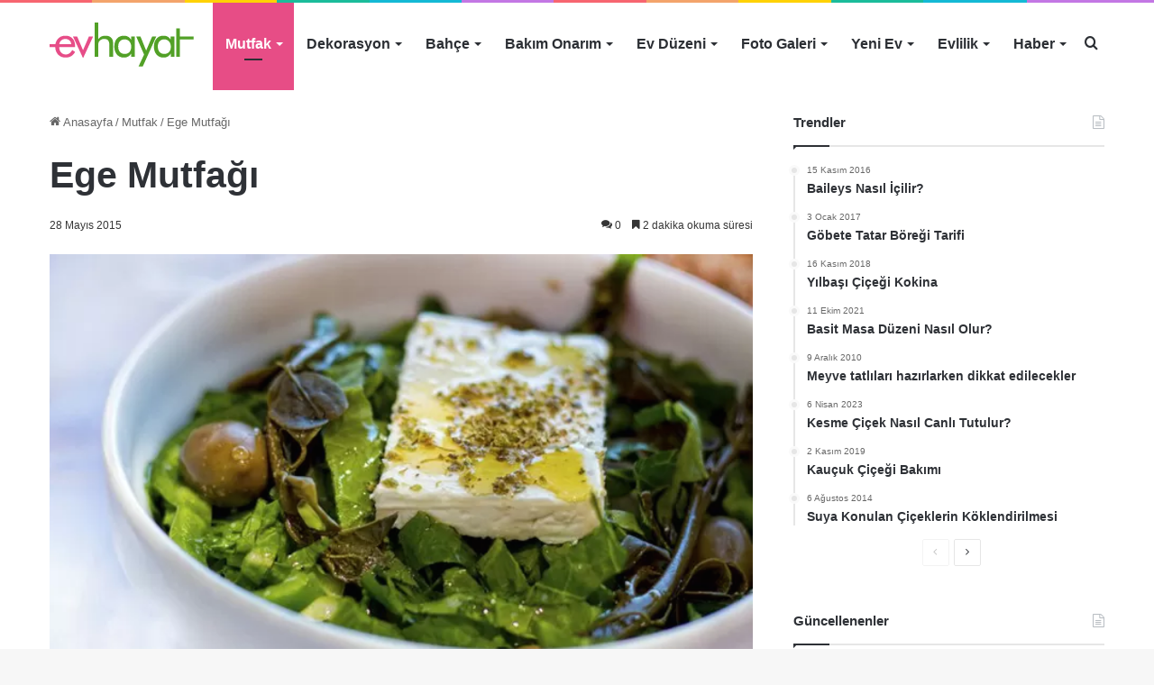

--- FILE ---
content_type: text/html; charset=UTF-8
request_url: https://evhayat.com/ege-mutfagi/
body_size: 24690
content:
<!DOCTYPE html><html lang=tr class data-skin=light><head><meta charset="UTF-8"><link rel=profile href=https://gmpg.org/xfn/11><meta http-equiv='x-dns-prefetch-control' content='on'><link rel=dns-prefetch href=//cdnjs.cloudflare.com><link rel=dns-prefetch href=//ajax.googleapis.com><link rel=dns-prefetch href=//fonts.googleapis.com><link rel=dns-prefetch href=//fonts.gstatic.com><link rel=dns-prefetch href=//s.gravatar.com><link rel=dns-prefetch href=//www.google-analytics.com><style id=tie-critical-css>/*<![CDATA[*/:root{--brand-color:#0669ff;--dark-brand-color:#0051cc;--bright-color:#FFF;--base-color:#2c2f34}html{-ms-touch-action:manipulation;touch-action:manipulation;-webkit-text-size-adjust:100%;-ms-text-size-adjust:100%}article,aside,details,figcaption,figure,footer,header,main,menu,nav,section,summary{display:block}audio,canvas,progress,video{display:inline-block}audio:not([controls]){display:none;height:0}progress{vertical-align:baseline}template,[hidden]{display:none}a{background-color:transparent}a:active,a:hover{outline-width:0}abbr[title]{border-bottom:none;text-decoration:underline;text-decoration:underline dotted}b,strong{font-weight:inherit}b,strong{font-weight:600}dfn{font-style:italic}mark{background-color:#ff0;color:#000}small{font-size:80%}sub,sup{font-size:75%;line-height:0;position:relative;vertical-align:baseline}sub{bottom:-.25em}sup{top:-.5em}img{border-style:none}svg:not(:root){overflow:hidden}figure{margin:1em 0}hr{box-sizing:content-box;height:0;overflow:visible}button,input,select,textarea{font:inherit}optgroup{font-weight:700}button,input,select{overflow:visible}button,input,select,textarea{margin:0}button,select{text-transform:none}button,[type="button"],[type="reset"],[type="submit"]{cursor:pointer}[disabled]{cursor:default}button,html [type="button"],[type="reset"],[type="submit"]{-webkit-appearance:button}button::-moz-focus-inner,input::-moz-focus-inner{border:0;padding:0}button:-moz-focusring,input:-moz-focusring{outline:1px dotted ButtonText}fieldset{border:1px solid silver;margin:0 2px;padding:.35em .625em .75em}legend{box-sizing:border-box;color:inherit;display:table;max-width:100%;padding:0;white-space:normal}textarea{overflow:auto}[type="checkbox"],[type="radio"]{box-sizing:border-box;padding:0}[type="number"]::-webkit-inner-spin-button,[type="number"]::-webkit-outer-spin-button{height:auto}[type="search"]{-webkit-appearance:textfield}[type="search"]::-webkit-search-cancel-button,[type="search"]::-webkit-search-decoration{-webkit-appearance:none}*{padding:0;margin:0;list-style:none;border:0;outline:none;box-sizing:border-box}:before,:after{box-sizing:border-box}body{background:#F7F7F7;color:var(--base-color);font-family:-apple-system,BlinkMacSystemFont,"Segoe UI",Roboto,Oxygen,Oxygen-Sans,Ubuntu,Cantarell,"Helvetica Neue","Open Sans",Arial,sans-serif;font-size:13px;line-height:21px}h1,h2,h3,h4,h5,h6,.the-subtitle{line-height:1.4;font-weight:600}h1{font-size:41px;font-weight:700}h2{font-size:27px}h3{font-size:23px}h4,.the-subtitle{font-size:17px}h5{font-size:13px}h6{font-size:12px}a{color:var(--base-color);text-decoration:none;transition:.15s}.brand-title,a:hover{color:var(--brand-color)}img,object,embed{max-width:100%;height:auto}iframe{max-width:100%}p{line-height:21px}.says,.screen-reader-text,.comment-form-comment label{clip:rect(1px,1px,1px,1px);position:absolute!important;height:1px;width:1px;overflow:hidden}.stream-title{margin-bottom:3px;font-size:11px;color:#a5a5a5;display:block}.stream-item{text-align:center;position:relative;z-index:2;margin:20px 0;padding:0}.stream-item iframe{margin:0 auto}.stream-item img{max-width:100%;width:auto;height:auto;margin:0 auto;display:inline-block;vertical-align:middle}.stream-item.stream-item-above-header{margin:0}.stream-item.stream-item-between .post-item-inner{width:100%;display:block}.post-layout-8.is-header-layout-1.has-header-ad .entry-header-outer,body.post-layout-8.has-header-below-ad .entry-header-outer{padding-top:0}.stream-item-top-wrapper ~ .stream-item-below-header,.is-header-layout-1.has-header-ad.post-layout-6 .featured-area,.has-header-below-ad.post-layout-6 .featured-area{margin-top:0}.has-header-below-ad .fullwidth-entry-title.container-wrapper,.is-header-layout-1.has-header-ad .fullwidth-entry-title,.is-header-layout-1.has-header-ad .is-first-section,.has-header-below-ad .is-first-section{padding-top:0;margin-top:0}@media (max-width: 991px){body:not(.is-header-layout-1).has-header-below-ad.has-header-ad .top-nav-below .has-breaking-news{margin-bottom:20px}.has-header-ad .fullwidth-entry-title.container-wrapper,.has-header-ad.has-header-below-ad .stream-item-below-header,.single.has-header-ad:not(.has-header-below-ad) #content,.page.has-header-ad:not(.has-header-below-ad) #content{margin-top:0}.has-header-ad .is-first-section{padding-top:0}.has-header-ad:not(.has-header-below-ad) .buddypress-header-outer{margin-bottom:15px}}.has-full-width-logo .stream-item-top-wrapper,.header-layout-2 .stream-item-top-wrapper{width:100%;max-width:100%;float:none;clear:both}@media (min-width: 992px){.header-layout-2.has-normal-width-logo .stream-item-top-wrapper{margin-top:0}}.header-layout-3.no-stream-item .logo-container{width:100%;float:none}@media (min-width: 992px){.header-layout-3.has-normal-width-logo .stream-item-top img{float:right}}@media (max-width: 991px){.header-layout-3.has-normal-width-logo .stream-item-top{clear:both}}#background-stream-cover{top:0;left:0;z-index:0;overflow:hidden;width:100%;height:100%;position:fixed}@media (max-width: 768px){.hide_banner_header .stream-item-above-header,.hide_banner_top .stream-item-top-wrapper,.hide_banner_below_header .stream-item-below-header,.hide_banner_bottom .stream-item-above-footer,.hide_banner_above .stream-item-above-post,.hide_banner_above_content .stream-item-above-post-content,.hide_banner_below_content .stream-item-below-post-content,.hide_banner_below .stream-item-below-post,.hide_banner_comments .stream-item-below-post-comments,.hide_breaking_news #top-nav,.hide_sidebars .sidebar,.hide_footer_tiktok #footer-tiktok,.hide_footer_instagram #footer-instagram,.hide_footer #footer-widgets-container,.hide_copyright #site-info,.hide_breadcrumbs #breadcrumb,.hide_share_post_top .share-buttons-top,.hide_share_post_bottom .share-buttons-bottom,.hide_post_newsletter #post-newsletter,.hide_related #related-posts,.hide_read_next #read-next-block,.hide_post_authorbio .post-components .about-author,.hide_post_nav .prev-next-post-nav,.hide_back_top_button #go-to-top,.hide_read_more_buttons .more-link,.hide_inline_related_posts #inline-related-post{display:none!important}}.tie-icon:before,[class^="tie-icon-"],[class*=" tie-icon-"]{font-family:'tiefonticon'!important;speak:never;font-style:normal;font-weight:400;font-variant:normal;text-transform:none;line-height:1;-webkit-font-smoothing:antialiased;-moz-osx-font-smoothing:grayscale;display:inline-block}body.tie-no-js a.remove,body.tie-no-js .tooltip,body.tie-no-js .woocommerce-message,body.tie-no-js .woocommerce-error,body.tie-no-js .woocommerce-info,body.tie-no-js .bbp-template-notice,body.tie-no-js .indicator-hint,body.tie-no-js .menu-counter-bubble-outer,body.tie-no-js .notifications-total-outer,body.tie-no-js .comp-sub-menu,body.tie-no-js .menu-sub-content{display:none!important}body.tie-no-js .fa,body.tie-no-js .fas,body.tie-no-js .far,body.tie-no-js .fab,body.tie-no-js .tie-icon:before,body.tie-no-js [class^="tie-icon-"],body.tie-no-js [class*=" tie-icon-"],body.tie-no-js .weather-icon{visibility:hidden!important}body.tie-no-js [class^="tie-icon-"]:before,body.tie-no-js [class*=" tie-icon-"]:before{content:"\f105"}.tie-popup,#autocomplete-suggestions{display:none}.container{margin-right:auto;margin-left:auto;padding-left:15px;padding-right:15px}.container:after{content:"";display:table;clear:both}@media (min-width: 768px){.container{width:100%}}@media (min-width: 1200px){.container{max-width:1200px}}.tie-row{margin-left:-15px;margin-right:-15px}.tie-row:after{content:"";display:table;clear:both}.tie-col-xs-1,.tie-col-sm-1,.tie-col-md-1,.tie-col-xs-2,.tie-col-sm-2,.tie-col-md-2,.tie-col-xs-3,.tie-col-sm-3,.tie-col-md-3,.tie-col-xs-4,.tie-col-sm-4,.tie-col-md-4,.tie-col-xs-5,.tie-col-sm-5,.tie-col-md-5,.tie-col-xs-6,.tie-col-sm-6,.tie-col-md-6,.tie-col-xs-7,.tie-col-sm-7,.tie-col-md-7,.tie-col-xs-8,.tie-col-sm-8,.tie-col-md-8,.tie-col-xs-9,.tie-col-sm-9,.tie-col-md-9,.tie-col-xs-10,.tie-col-sm-10,.tie-col-md-10,.tie-col-xs-11,.tie-col-sm-11,.tie-col-md-11,.tie-col-xs-12,.tie-col-sm-12,.tie-col-md-12{position:relative;min-height:1px;padding-left:15px;padding-right:15px}.tie-col-xs-1,.tie-col-xs-2,.tie-col-xs-3,.tie-col-xs-4,.tie-col-xs-5,.tie-col-xs-6,.tie-col-xs-7,.tie-col-xs-8,.tie-col-xs-9,.tie-col-xs-10,.tie-col-xs-11,.tie-col-xs-12{float:left}.tie-col-xs-1{width:8.33333%}.tie-col-xs-2{width:16.66667%}.tie-col-xs-3{width:25%}.tie-col-xs-4{width:33.33333%}.tie-col-xs-5{width:41.66667%}.tie-col-xs-6{width:50%}.tie-col-xs-7{width:58.33333%}.tie-col-xs-8{width:66.66667%}.tie-col-xs-9{width:75%}.tie-col-xs-10{width:83.33333%}.tie-col-xs-11{width:91.66667%}.tie-col-xs-12{width:100%}@media (min-width: 768px){.tie-col-sm-1,.tie-col-sm-2,.tie-col-sm-3,.tie-col-sm-4,.tie-col-sm-5,.tie-col-sm-6,.tie-col-sm-7,.tie-col-sm-8,.tie-col-sm-9,.tie-col-sm-10,.tie-col-sm-11,.tie-col-sm-12{float:left}.tie-col-sm-1{width:8.33333%}.tie-col-sm-2{width:16.66667%}.tie-col-sm-3{width:25%}.tie-col-sm-4{width:33.33333%}.tie-col-sm-5{width:41.66667%}.tie-col-sm-6{width:50%}.tie-col-sm-7{width:58.33333%}.tie-col-sm-8{width:66.66667%}.tie-col-sm-9{width:75%}.tie-col-sm-10{width:83.33333%}.tie-col-sm-11{width:91.66667%}.tie-col-sm-12{width:100%}}@media (min-width: 992px){.tie-col-md-1,.tie-col-md-2,.tie-col-md-3,.tie-col-md-4,.tie-col-md-5,.tie-col-md-6,.tie-col-md-7,.tie-col-md-8,.tie-col-md-9,.tie-col-md-10,.tie-col-md-11,.tie-col-md-12{float:left}.tie-col-md-1{width:8.33333%}.tie-col-md-2{width:16.66667%}.tie-col-md-3{width:25%}.tie-col-md-4{width:33.33333%}.tie-col-md-5{width:41.66667%}.tie-col-md-6{width:50%}.tie-col-md-7{width:58.33333%}.tie-col-md-8{width:66.66667%}.tie-col-md-9{width:75%}.tie-col-md-10{width:83.33333%}.tie-col-md-11{width:91.66667%}.tie-col-md-12{width:100%}}.tie-alignleft{float:left}.tie-alignright{float:right}.tie-aligncenter{clear:both;margin-left:auto;margin-right:auto}.fullwidth{width:100%!important}.alignleft{float:left;margin:.375em 1.75em 1em 0}.alignright{float:right;margin:.375em 0 1em 1.75em}.aligncenter{clear:both;display:block;margin:0 auto 1.75em;text-align:center;margin-left:auto;margin-right:auto;margin-top:6px;margin-bottom:6px}@media (max-width: 767px){.entry .alignright,.entry .alignright img,.entry .alignleft,.entry .alignleft img{float:none;clear:both;display:block;margin:0 auto 1.75em}}.clearfix:before,.clearfix:after{content:"\0020";display:block;height:0;overflow:hidden}.clearfix:after{clear:both}.tie-container,#tie-wrapper{height:100%;min-height:650px}.tie-container{position:relative;overflow:hidden}#tie-wrapper{background:#fff;position:relative;z-index:108;height:100%;margin:0 auto}.container-wrapper{background:#fff;border:1px solid rgba(0,0,0,0.1);border-radius:2px;padding:30px}#content{margin-top:30px}@media (max-width: 991px){#content{margin-top:15px}}.site-content{-ms-word-wrap:break-word;word-wrap:break-word}.boxed-layout #tie-wrapper,.boxed-layout .fixed-nav{max-width:1230px}.boxed-layout.wrapper-has-shadow #tie-wrapper{box-shadow:0 1px 7px rgba(171,171,171,0.5)}@media (min-width: 992px){.boxed-layout #main-nav.fixed-nav,.boxed-layout #tie-wrapper{width:95%}.framed-layout #tie-wrapper{margin-top:25px;margin-bottom:25px}.border-layout #tie-container{margin:25px}.border-layout:after,.border-layout:before{background:inherit;content:"";display:block;height:25px;left:0;bottom:0;position:fixed;width:100%;z-index:110}.border-layout:before{top:0;bottom:auto}.border-layout.admin-bar:before{top:32px}.border-layout #main-nav.fixed-nav{left:25px;right:25px;width:calc(100% - 50px)}}.theme-header{background:#fff;position:relative;z-index:999}.theme-header:after{content:"";display:table;clear:both}.theme-header.has-shadow{box-shadow:0 0 10px 5px rgba(0,0,0,0.1)}.theme-header.top-nav-below .top-nav{z-index:8}.is-stretch-header .container{max-width:100%}.logo-row{position:relative}#logo{margin-top:40px;margin-bottom:40px;display:block;float:left}#logo img{vertical-align:middle}#logo img[src*='.svg']{width:100%!important}@-moz-document url-prefix(){#logoimgsrc:.svg]{height:100px}}#logo a{display:inline-block}#logo .h1-off{position:absolute;top:-9000px;left:-9000px}#logo.text-logo a{color:var(--brand-color)}#logo.text-logo a:hover{color:var(--dark-brand-color);opacity:.8}#tie-logo-inverted,#tie-sticky-logo-inverted{display:none}.tie-skin-inverted #tie-sticky-logo-inverted,.tie-skin-inverted #tie-logo-inverted{display:block}.tie-skin-inverted #tie-sticky-logo-default,.tie-skin-inverted #tie-logo-default{display:none}.logo-text{font-size:50px;line-height:50px;font-weight:700}@media (max-width: 670px){.logo-text{font-size:30px}}.has-full-width-logo.is-stretch-header .logo-container{padding:0}.has-full-width-logo #logo{margin:0}.has-full-width-logo #logo a,.has-full-width-logo #logo img{width:100%;height:auto;display:block}.has-full-width-logo #logo,.header-layout-2 #logo{float:none;text-align:center}.has-full-width-logo #logo img,.header-layout-2 #logo img{margin-right:auto;margin-left:auto}.has-full-width-logo .logo-container,.header-layout-2 .logo-container{width:100%;float:none}@media (max-width: 991px){#theme-header.has-normal-width-logo #logo{margin:14px 0!important;text-align:left;line-height:1}#theme-header.has-normal-width-logo #logo img{width:auto;height:auto;max-width:190px}}@media (max-width: 479px){#theme-header.has-normal-width-logo #logo img{max-width:160px;max-height:60px!important}}@media (max-width: 991px){#theme-header.mobile-header-default:not(.header-layout-1) #logo,#theme-header.mobile-header-default.header-layout-1 .header-layout-1-logo{-webkit-flex-grow:10;-ms-flex-positive:10;flex-grow:10}#theme-header.mobile-header-centered.header-layout-1 .header-layout-1-logo{width:auto!important}#theme-header.mobile-header-centered #logo{float:none;text-align:center}}.components{float:right}.components>li{position:relative;float:right;list-style:none}.components>li.social-icons-item{margin:0}.components>li>a{display:block;position:relative;width:30px;text-align:center;line-height:inherit;font-size:16px}.components>li>a:hover,.components>li:hover>a{z-index:2}.components .avatar{border-radius:100%;position:relative;top:4px;max-width:20px}.components a.follow-btn{width:auto;padding-left:15px;padding-right:15px;overflow:hidden}.components .follow-btn .tie-icon-plus{font-size:13px}.components .follow-btn .follow-text{font-size:12px;margin-left:8px;display:block;float:right}.components .search-bar{width:auto;border:solid rgba(0,0,0,0.1);border-width:0 1px;margin-left:10px}.components #search{position:relative;background:transparent}.components #search-input{border:0;margin-bottom:0;line-height:inherit;width:100%;background:transparent;padding:0 25px 0 10px;border-radius:0;box-sizing:border-box;font-size:inherit}.components #search-input:hover{background:rgba(0,0,0,0.03)}.components #search-input:focus{background:rgba(0,0,0,0.03);box-shadow:none}.components #search-submit{position:absolute;right:0;top:0;width:40px;line-height:inherit;color:#777;background:transparent;font-size:15px;padding:0;transition:color .15s}.components #search-submit:hover{color:var(--brand-color)}#search-submit .tie-icon-spinner{color:#555;cursor:default;-webkit-animation:tie-spin 3s infinite linear;animation:tie-spin 3s infinite linear}.top-nav-boxed .components li:first-child.weather-menu-item,.main-nav-boxed .components li:first-child.weather-menu-item,.components .search-bar+.weather-menu-item{padding-right:10px}.popup-login-icon.has-title a{width:auto;padding:0 8px}.popup-login-icon.has-title span{line-height:unset;float:left}.popup-login-icon.has-title .login-title{position:relative;font-size:13px;padding-left:4px}.weather-menu-item{display:-webkit-flex;display:-ms-flexbox;display:flex;-webkit-align-items:center;-ms-flex-align:center;align-items:center;padding-right:5px;overflow:hidden}.weather-menu-item:after{content:'t';visibility:hidden;width:0}.weather-menu-item .weather-wrap{padding:0;overflow:inherit;line-height:23px}.weather-menu-item .weather-forecast-day{display:block;float:left;width:auto;padding:0 5px;line-height:initial}.weather-menu-item .weather-forecast-day .weather-icon{font-size:26px;margin-bottom:0}.weather-menu-item .city-data{float:left;display:block;font-size:12px}.weather-menu-item .weather-current-temp{font-size:16px;font-weight:400}.weather-menu-item .weather-current-temp sup{font-size:9px;top:-2px}.weather-menu-item .theme-notice{padding:0 10px}.components .tie-weather-widget{color:var(--base-color)}.main-nav-dark .main-nav .tie-weather-widget{color:#fff}.top-nav-dark .top-nav .tie-weather-widget{color:#ccc}.components .icon-basecloud-bg:after{color:#fff}.main-nav-dark .main-nav .icon-basecloud-bg:after{color:#1f2024}.top-nav-dark .top-nav .icon-basecloud-bg:after{color:#1f2024}.header-layout-1 #menu-components-wrap{display:-webkit-flex;display:-ms-flexbox;display:flex;-webkit-justify-content:flex-end;-ms-flex-pack:end;justify-content:flex-end}@media (max-width: 991px){.header-layout-1 #main-nav [class*="tie-col-md"]{float:left;width:auto}}.header-layout-1 .main-menu-wrapper{display:table;width:100%}.header-layout-1 #logo{line-height:1;float:left;margin-top:20px;margin-bottom:20px}.header-layout-1 .header-layout-1-logo{display:table-cell;vertical-align:middle;float:none}.header-layout-1 #main-nav .components .search-bar{border:none}.header-layout-1 #main-nav .components #search-input{border:1px solid rgba(0,0,0,0.1);line-height:initial;padding-top:10px;padding-bottom:10px}.header-layout-1.main-nav-dark #main-nav .components #search-input{border-color:rgba(255,255,255,0.07)}.header-layout-2 #menu-components-wrap{display:-webkit-flex;display:-ms-flexbox;display:flex;-webkit-justify-content:center;-ms-flex-pack:center;justify-content:center}.header-layout-4 #menu-components-wrap{-webkit-justify-content:flex-start;-ms-flex-pack:start;justify-content:flex-start;padding-left:25px}.header-layout-4 #menu-components-wrap .main-menu-wrap{-webkit-flex-grow:1;-ms-flex-positive:1;flex-grow:1}.is-header-bg-extended #theme-header,.is-header-bg-extended #theme-header.header-layout-1 #main-nav:not(.fixed-nav){background:transparent!important;display:inline-block!important;width:100%!important;box-shadow:none!important;transition:background .3s}.is-header-bg-extended #theme-header:before,.is-header-bg-extended #theme-header.header-layout-1 #main-nav:not(.fixed-nav):before{content:"";position:absolute;width:100%;left:0;right:0;top:0;height:150px;background-image:linear-gradient(to top,transparent,rgba(0,0,0,0.5))}@media (max-width: 991px){.is-header-bg-extended #tie-wrapper #theme-header .logo-container:not(.fixed-nav){background:transparent;box-shadow:none;transition:background .3s}}.is-header-bg-extended .has-background .is-first-section{margin-top:-350px!important}.is-header-bg-extended .has-background .is-first-section>*{padding-top:350px!important}.rainbow-line{height:3px;width:100%;position:relative;z-index:2;background-image:linear-gradient(to right,#f76570 0%,#f76570 8%,#f3a46b 8%,#f3a46b 16%,#f3a46b 16%,#ffd205 16%,#ffd205 24%,#ffd205 24%,#1bbc9b 24%,#1bbc9b 25%,#1bbc9b 32%,#14b9d5 32%,#14b9d5 40%,#c377e4 40%,#c377e4 48%,#f76570 48%,#f76570 56%,#f3a46b 56%,#f3a46b 64%,#ffd205 64%,#ffd205 72%,#1bbc9b 72%,#1bbc9b 80%,#14b9d5 80%,#14b9d5 80%,#14b9d5 89%,#c377e4 89%,#c377e4 100%)}@media (max-width: 991px){.logo-container,.header-layout-1 .main-menu-wrapper{border-width:0;display:-webkit-flex;display:-ms-flexbox;display:flex;-webkit-flex-flow:row nowrap;-ms-flex-flow:row nowrap;flex-flow:row nowrap;-webkit-align-items:center;-ms-flex-align:center;align-items:center;-webkit-justify-content:space-between;-ms-flex-pack:justify;justify-content:space-between}}.mobile-header-components{display:none;z-index:10;height:30px;line-height:30px;-webkit-flex-wrap:nowrap;-ms-flex-wrap:nowrap;flex-wrap:nowrap;-webkit-flex:1 1 0;-ms-flex:1 1 0;flex:1 1 0}.mobile-header-components .components{float:none;display:-webkit-flex!important;display:-ms-flexbox!important;display:flex!important;-webkit-justify-content:stretch;-ms-flex-pack:stretch;justify-content:stretch}.mobile-header-components .components li.custom-menu-link{display:inline-block;float:none}.mobile-header-components .components li.custom-menu-link>a{width:20px;padding-bottom:15px}.mobile-header-components .components li.custom-menu-link>a .menu-counter-bubble{right:calc(50% - 10px);bottom:-10px}.header-layout-1.main-nav-dark .mobile-header-components .components li.custom-menu-link>a{color:#fff}.dark-skin .mobile-header-components .components a.button.guest-btn:not(:hover){background:#23262a;border-color:#23262a;color:#fff}.mobile-header-components .components .comp-sub-menu{padding:10px}.dark-skin .mobile-header-components .components .comp-sub-menu{background:#1f2024}.mobile-header-components [class^="tie-icon-"],.mobile-header-components [class*=" tie-icon-"]{font-size:18px;width:20px;height:20px;vertical-align:middle}.mobile-header-components .tie-mobile-menu-icon{font-size:20px}.mobile-header-components .tie-icon-grid-9,.mobile-header-components .tie-icon-grid-4{-webkit-transform:scale(1.75);-ms-transform:scale(1.75);transform:scale(1.75)}.mobile-header-components .nav-icon{display:inline-block;width:20px;height:2px;background-color:var(--base-color);position:relative;top:-4px;transition:background .4s ease}.mobile-header-components .nav-icon:before,.mobile-header-components .nav-icon:after{position:absolute;right:0;background-color:var(--base-color);content:'';display:block;width:100%;height:100%;transition:background 0.4s,right .2s ease,-webkit-transform .4s;transition:transform 0.4s,background 0.4s,right .2s ease;transition:transform 0.4s,background 0.4s,right .2s ease,-webkit-transform .4s;-webkit-transform:translateZ(0);transform:translateZ(0);-webkit-backface-visibility:hidden;backface-visibility:hidden}.mobile-header-components .nav-icon:before{-webkit-transform:translateY(-7px);-ms-transform:translateY(-7px);transform:translateY(-7px)}.mobile-header-components .nav-icon:after{-webkit-transform:translateY(7px);-ms-transform:translateY(7px);transform:translateY(7px)}.mobile-header-components .nav-icon.is-layout-2:before,.mobile-header-components .nav-icon.is-layout-2:after{width:70%;right:15%}.mobile-header-components .nav-icon.is-layout-3:after{width:60%}.mobile-header-components .nav-icon.is-layout-4:after{width:60%;right:auto;left:0}.dark-skin .mobile-header-components .nav-icon,.dark-skin .mobile-header-components .nav-icon:before,.dark-skin .mobile-header-components .nav-icon:after,.main-nav-dark.header-layout-1 .mobile-header-components .nav-icon,.main-nav-dark.header-layout-1 .mobile-header-components .nav-icon:before,.main-nav-dark.header-layout-1 .mobile-header-components .nav-icon:after{background-color:#fff}.dark-skin .mobile-header-components .nav-icon .menu-text,.main-nav-dark.header-layout-1 .mobile-header-components .nav-icon .menu-text{color:#fff}.mobile-header-components .menu-text-wrapper{white-space:nowrap;width:auto!important}.mobile-header-components .menu-text{color:var(--base-color);line-height:30px;font-size:12px;padding:0 0 0 5px;display:inline-block;transition:color .4s}.dark-skin .mobile-header-components .menu-text,.main-nav-dark.header-layout-1 .mobile-header-components .menu-text{color:#fff}#mobile-header-components-area_1 .components li.custom-menu-link>a{margin-right:15px}#mobile-header-components-area_1 .comp-sub-menu{left:0;right:auto}#mobile-header-components-area_2 .components{-webkit-flex-direction:row-reverse;-ms-flex-direction:row-reverse;flex-direction:row-reverse}#mobile-header-components-area_2 .components li.custom-menu-link>a{margin-left:15px}#mobile-menu-icon:hover .nav-icon,#mobile-menu-icon:hover .nav-icon:before,#mobile-menu-icon:hover .nav-icon:after{background-color:var(--brand-color)}@media (max-width: 991px){.logo-container:before,.logo-container:after{height:1px}.mobile-components-row .logo-wrapper{height:auto!important}.mobile-components-row .logo-container,.mobile-components-row.header-layout-1 .main-menu-wrapper{-webkit-flex-wrap:wrap;-ms-flex-wrap:wrap;flex-wrap:wrap}.mobile-components-row:not(.header-layout-1) #logo,.mobile-components-row.header-layout-1 .header-layout-1-logo{-webkit-flex:1 0 100%;-ms-flex:1 0 100%;flex:1 0 100%;-webkit-order:-1;-ms-flex-order:-1;order:-1}.mobile-components-row .mobile-header-components{padding:5px 0;height:45px}.mobile-components-row .mobile-header-components .components li.custom-menu-link>a{padding-bottom:0}#tie-body #mobile-container,.mobile-header-components{display:block}#slide-sidebar-widgets{display:none}}.top-nav{background-color:#fff;position:relative;z-index:10;line-height:35px;border:1px solid rgba(0,0,0,0.1);border-width:1px 0;color:var(--base-color)}.main-nav-below.top-nav-above .top-nav{border-top-width:0}.top-nav a:not(.button):not(:hover){color:var(--base-color)}.top-nav .components>li:hover>a{color:var(--brand-color)}.topbar-wrapper{display:-webkit-flex;display:-ms-flexbox;display:flex;min-height:35px}.top-nav.has-menu .topbar-wrapper,.top-nav.has-components .topbar-wrapper{display:block}.top-nav .tie-alignleft,.top-nav .tie-alignright{-webkit-flex-grow:1;-ms-flex-positive:1;flex-grow:1;position:relative}.top-nav.has-breaking-news .tie-alignleft{-webkit-flex:1 0 100px;-ms-flex:1 0 100px;flex:1 0 100px}.top-nav.has-breaking-news .tie-alignright{-webkit-flex-grow:0;-ms-flex-positive:0;flex-grow:0;z-index:1}.top-nav.has-date-components .tie-alignleft .components>li:first-child:not(.search-bar),.top-nav.has-date-components-menu .components>li:first-child:not(.search-bar),.top-nav-boxed .top-nav.has-components .components>li:first-child:not(.search-bar){border-width:0}@media (min-width: 992px){.header-layout-1.top-nav-below:not(.has-shadow) .top-nav{border-width:0 0 1px}}.topbar-today-date{float:left;padding-right:15px;font-size:12px;-webkit-flex-shrink:0;-ms-flex-negative:0;flex-shrink:0}.topbar-today-date:before{font-size:13px;content:"\f017"}.top-menu .menu a{padding:0 10px}.top-menu .menu li:hover>a{color:var(--brand-color)}.top-menu .menu ul{display:none;position:absolute;background:#fff}.top-menu .menu li:hover>ul{display:block}.top-menu .menu li{position:relative}.top-menu .menu ul.sub-menu a{width:180px;line-height:20px;padding:7px 15px}.tie-alignright .top-menu{float:right;border-width:0 1px}.top-menu .menu .tie-current-menu>a{color:var(--brand-color)}@media (min-width: 992px){.top-nav-boxed .top-nav{background:transparent!important;border-width:0}.top-nav-boxed .topbar-today-date{padding:0 15px}.top-nav-boxed .top-nav{background:transparent;border-width:0}.top-nav-boxed .topbar-wrapper{background:#fff;border:1px solid rgba(0,0,0,0.1);border-width:0 1px 1px;width:100%}.top-nav-boxed.main-nav-above.top-nav-below:not(.header-layout-1) .topbar-wrapper{border-width:1px}.top-nav-boxed.has-shadow.top-nav-below .topbar-wrapper,.top-nav-boxed.has-shadow.top-nav-below-main-nav .topbar-wrapper{border-width:1px 1px 0!important}.top-nav-boxed.main-nav-below.top-nav-below-main-nav .has-breaking-news .topbar-wrapper{border-left-width:0!important}.top-nav-boxed .has-menu .topbar-wrapper,.top-nav-boxed .has-components .topbar-wrapper{border-width:0 1px 1px}.top-nav-boxed .tie-alignright .search-bar{border-right-width:0}.top-nav-boxed .tie-alignleft .search-bar{border-left-width:0}.top-nav-boxed .has-date-components .tie-alignleft .search-bar,.top-nav-boxed .has-date-components-menu .tie-alignleft .search-bar{border-left-width:1px}}.top-nav .tie-alignleft .components,.top-nav .tie-alignleft .components>li{float:left}.top-nav .tie-alignleft .comp-sub-menu{right:auto;left:-1px}.top-nav-dark .top-nav{background-color:#2c2e32;color:#ccc}.top-nav-dark .top-nav *{border-color:rgba(255,255,255,0.1)}.top-nav-dark .top-nav .breaking a{color:#ccc}.top-nav-dark .top-nav .breaking a:hover{color:#fff}.top-nav-dark .top-nav .components>li>a,.top-nav-dark .top-nav .components>li.social-icons-item .social-link:not(:hover) span{color:#ccc}.top-nav-dark .top-nav .components>li:hover>a{color:#fff}.top-nav-dark .top-nav .top-menu li a{color:#ccc;border-color:rgba(255,255,255,0.04)}.top-nav-dark .top-menu ul{background:#2c2e32}.top-nav-dark .top-menu li:hover>a{background:rgba(0,0,0,0.1);color:var(--brand-color)}.top-nav-dark.top-nav-boxed .top-nav{background-color:transparent}.top-nav-dark.top-nav-boxed .topbar-wrapper{background-color:#2c2e32}.top-nav-dark.top-nav-boxed.top-nav-above.main-nav-below .topbar-wrapper{border-width:0}.top-nav-light #top-nav .weather-icon .icon-cloud,.top-nav-light #top-nav .weather-icon .icon-basecloud-bg,.top-nav-light #top-nav .weather-icon .icon-cloud-behind,.main-nav-light #main-nav .weather-icon .icon-cloud,.main-nav-light #main-nav .weather-icon .icon-basecloud-bg,.main-nav-light #main-nav .weather-icon .icon-cloud-behind{color:#d3d3d3}@media (max-width: 991px){.top-nav:not(.has-breaking-news),.topbar-today-date,.top-menu,.theme-header .components{display:none}}.breaking{display:none}.main-nav-wrapper{position:relative;z-index:4}.main-nav-below.top-nav-below-main-nav .main-nav-wrapper{z-index:9}.main-nav-above.top-nav-below .main-nav-wrapper{z-index:10}.main-nav{background-color:var(--main-nav-background);color:var(--main-nav-primary-color);position:relative;border:1px solid var(--main-nav-main-border-color);border-width:1px 0}.main-menu-wrapper{border:0 solid var(--main-nav-main-border-color);position:relative}@media (min-width: 992px){.header-menu{float:left}.header-menu .menu li{display:block;float:left}.header-menu .menu a{display:block;position:relative}.header-menu .menu .sub-menu a{padding:8px 10px}.header-menu .menu a:hover,.header-menu .menu li:hover>a{z-index:2}.header-menu .menu ul{box-shadow:0 2px 5px rgba(0,0,0,0.1)}.header-menu .menu ul li{position:relative}.header-menu .menu ul a{border-width:0 0 1px;transition:.15s}.header-menu .menu ul ul{top:0;left:100%}#main-nav{z-index:9;line-height:60px}#main-nav .search-bar{border-color:var(--main-nav-main-border-color)}.top-nav-below-main-nav #main-nav .main-menu>ul>li,.header-layout-1.top-nav-below #main-nav .main-menu>ul>li{border-bottom:0;margin-bottom:0}.main-menu .menu a{transition:.15s}.main-menu .menu>li>a{padding:0 14px;font-size:13px;font-weight:600}.main-menu .menu>li>.menu-sub-content{border-top:2px solid var(--main-nav-primary-color)}.main-menu .menu>li.tie-current-menu{border-bottom:5px solid var(--main-nav-primary-color);margin-bottom:-5px}.main-menu .menu>li.tie-current-menu>a:after{content:"";width:20px;height:2px;position:absolute;margin-top:17px;left:50%;top:50%;bottom:auto;right:auto;-webkit-transform:translateX(-50%) translateY(-50%);-ms-transform:translateX(-50%) translateY(-50%);transform:translateX(-50%) translateY(-50%);background:#2c2f34;transition:.3s}.main-menu .menu>li.is-icon-only>a{padding:0 20px;line-height:inherit}.main-menu .menu>li.is-icon-only>a:after,.main-menu .menu>li.is-icon-only>a:before{display:none}.main-menu .menu>li.is-icon-only>a .tie-menu-icon{font-size:160%;-webkit-transform:translateY(15%);-ms-transform:translateY(15%);transform:translateY(15%)}.main-menu .menu ul{line-height:20px;z-index:1}.main-menu .menu .sub-menu .tie-menu-icon,.main-menu .menu .mega-recent-featured-list .tie-menu-icon,.main-menu .menu .mega-link-column .tie-menu-icon,.main-menu .menu .mega-cat-more-links .tie-menu-icon{width:20px}.main-menu .menu-sub-content{background:var(--main-nav-background);display:none;padding:15px;width:230px;position:absolute;box-shadow:0 2px 2px rgba(0,0,0,0.15)}.main-menu .menu-sub-content a{width:200px}.main-menu .menu-sub-content .menu-item-has-children>a:before{right:5px}.main-menu ul li:hover>.menu-sub-content,.main-menu ul li[aria-expanded="true"]>ul,.main-menu ul li[aria-expanded="true"]>.mega-menu-block{display:block;z-index:1}nav.main-nav .menu>li.tie-current-menu>a,nav.main-nav .menu>li:hover>a{background-color:var(--main-nav-primary-color);color:var(--main-nav-contrast-primary-color)}.header-layout-1 .main-menu-wrap .menu>li:only-child:not(.mega-menu){position:relative}.header-layout-1 .main-menu-wrap .menu>li:only-child>.menu-sub-content{right:0;left:auto}.header-layout-1 .main-menu-wrap .menu>li:only-child>.menu-sub-content ul{left:auto;right:100%}nav.main-nav .components>li:hover>a{color:var(--brand-color)}.main-nav .menu ul li:hover>a:not(.megamenu-pagination),.main-nav .components li a:hover,.main-nav .menu ul li.current-menu-item:not(.mega-link-column)>a{color:var(--main-nav-primary-color)}.main-nav .menu a,.main-nav .components li a{color:var(--main-nav-text-color)}.main-nav .components li a.button:hover,.main-nav .components li a.checkout-button{color:var(--main-nav-contrast-primary-color)}.main-nav-light{--main-nav-background:#FFF;--main-nav-secondry-background:rgba(0,0,0,0.03);--main-nav-primary-color:var(--brand-color);--main-nav-contrast-primary-color:var(--bright-color);--main-nav-text-color:var(--base-color);--main-nav-secondry-text-color:rgba(0,0,0,0.5);--main-nav-main-border-color:rgba(0,0,0,0.1);--main-nav-secondry-border-color:rgba(0,0,0,0.08)}.main-nav-light.fixed-nav{background-color:rgba(255,255,255,0.95)}.main-nav-dark{--main-nav-background:#1f2024;--main-nav-secondry-background:rgba(0,0,0,0.2);--main-nav-primary-color:var(--brand-color);--main-nav-contrast-primary-color:var(--bright-color);--main-nav-text-color:#FFF;--main-nav-secondry-text-color:rgba(225,255,255,0.5);--main-nav-main-border-color:rgba(255,255,255,0.07);--main-nav-secondry-border-color:rgba(255,255,255,0.04)}.main-nav-dark .main-nav,.main-nav-dark .main-nav ul.cats-horizontal li a{border-width:0}.main-nav-dark .main-nav.fixed-nav{background-color:rgba(31,32,36,0.95)}header .menu-item-has-children>a:before,.mega-menu>a:before{content:'';position:absolute;right:12px;margin-top:2px;top:50%;bottom:auto;-webkit-transform:translateY(-50%);-ms-transform:translateY(-50%);transform:translateY(-50%);width:0;height:0;border:4px solid transparent;border-top:4px solid #fff;transition:border .15s}header .menu-item-has-children .menu-item-has-children>a:before,.mega-menu .menu-item-has-children>a:before{border:4px solid transparent;border-left-color:#fff}.menu>.menu-item-has-children:not(.is-icon-only)>a,.menu .mega-menu:not(.is-icon-only)>a{padding-right:25px}.main-menu .menu>li.tie-current-menu>a:before,.main-menu .menu>li:hover>a:before{border-top-color:var(--bright-color)}.main-nav-light .main-nav .menu-item-has-children>a:before,.main-nav-light .mega-menu>a:before{border-top-color:var(--base-color)}.main-nav-light .main-nav .menu-item-has-children .menu-item-has-children>a:before,.main-nav-light .mega-menu .menu-item-has-children>a:before{border-top-color:transparent;border-left-color:var(--base-color)}.main-nav-light .main-nav .menu-item-has-children li:hover>a:before,.main-nav-light .mega-menu li:hover>a:before{border-left-color:var(--brand-color)}.top-nav-dark .top-menu .menu-item-has-children>a:before{border-top-color:#ccc}.top-nav-dark .top-menu .menu-item-has-children .menu-item-has-children>a:before{border-left-color:#ccc;border-top-color:transparent}.main-nav-boxed .main-nav{border-width:0}.main-nav-boxed .main-menu-wrapper{float:left;width:100%;background-color:var(--main-nav-background)}.main-nav-boxed .main-menu-wrapper .search-bar{border-right-width:0}.main-nav-boxed.main-nav-light .main-menu-wrapper{border-width:1px}.dark-skin .main-nav-boxed.main-nav-light .main-menu-wrapper{border-width:0}.main-nav-boxed.main-nav-light .fixed-nav .main-menu-wrapper{border-color:transparent}.main-nav-above.top-nav-above #main-nav:not(.fixed-nav){top:-1px}.main-nav-below.top-nav-below #main-nav:not(.fixed-nav){bottom:-1px}.dark-skin .main-nav-below.top-nav-above #main-nav{border-width:0}.dark-skin .main-nav-below.top-nav-below-main-nav #main-nav{border-top-width:0}}.main-nav-boxed .main-nav:not(.fixed-nav),.main-nav-boxed .fixed-nav .main-menu-wrapper,.theme-header:not(.main-nav-boxed) .fixed-nav .main-menu-wrapper{background:transparent!important}@media (min-width: 992px){.header-layout-1.main-nav-below.top-nav-above .main-nav{margin-top:-1px}.header-layout-1.main-nav-below.top-nav-above .top-nav{border-top-width:0}.header-layout-1.main-nav-below.top-nav-above .breaking-title{top:0;margin-bottom:-1px}}.header-layout-1.main-nav-below.top-nav-below-main-nav .main-nav-wrapper{z-index:9}.header-layout-1.main-nav-below.top-nav-below-main-nav .main-nav{margin-bottom:-1px;bottom:0;border-top-width:0}@media (min-width: 992px){.header-layout-1.main-nav-below.top-nav-below-main-nav .top-nav{margin-top:-1px}}.header-layout-1.has-shadow:not(.top-nav-below) .main-nav{border-bottom:0!important}#theme-header.header-layout-1>div:only-child nav{border-width:0!important}@media only screen and (min-width: 992px) and (max-width: 1100px){.main-nav .menu>li:not(.is-icon-only)>a{padding-left:7px;padding-right:7px}.main-nav .menu>li:not(.is-icon-only)>a:before{display:none}.main-nav .menu>li.is-icon-only>a{padding-left:15px;padding-right:15px}}.menu-tiny-label{font-size:10px;border-radius:10px;padding:2px 7px 3px;margin-left:3px;line-height:1;position:relative;top:-1px}.menu-tiny-label.menu-tiny-circle{border-radius:100%}@media (max-width: 991px){#sticky-logo{display:none}}@media (min-width: 992px){#sticky-logo{overflow:hidden;float:left;vertical-align:middle}#sticky-logo a{line-height:1;display:inline-block}#sticky-logo img{position:relative;vertical-align:middle;padding:8px 10px;top:-1px;max-height:50px}.just-before-sticky #sticky-logo img,.header-layout-1 #sticky-logo img{padding:0}.header-layout-1:not(.has-custom-sticky-logo) #sticky-logo{display:none}.theme-header #sticky-logo img{opacity:0;visibility:hidden;width:0!important;-webkit-transform:translateY(75%);-ms-transform:translateY(75%);transform:translateY(75%);transition:opacity .6s cubic-bezier(0.55,0,0.1,1),-webkit-transform .3s cubic-bezier(0.55,0,0.1,1);transition:transform .3s cubic-bezier(0.55,0,0.1,1),opacity .6s cubic-bezier(0.55,0,0.1,1);transition:transform .3s cubic-bezier(0.55,0,0.1,1),opacity .6s cubic-bezier(0.55,0,0.1,1),-webkit-transform .3s cubic-bezier(0.55,0,0.1,1)}.theme-header.header-layout-1:not(.has-custom-sticky-logo) #sticky-logo img{transition:none}.theme-header:not(.header-layout-1) #main-nav:not(.fixed-nav) #sticky-logo img{margin-left:-20px}.header-layout-1 .flex-placeholder{-webkit-flex-grow:1;-ms-flex-positive:1;flex-grow:1}}.theme-header .fixed-nav{position:fixed;width:100%;top:0;bottom:auto!important;z-index:100;will-change:transform;-webkit-transform:translateY(-100%);-ms-transform:translateY(-100%);transform:translateY(-100%);transition:-webkit-transform .3s;transition:transform .3s;transition:transform 0.3s,-webkit-transform .3s;box-shadow:0 4px 2px -2px rgba(0,0,0,0.1);border-width:0;background-color:rgba(255,255,255,0.95)}.theme-header .fixed-nav:not(.just-before-sticky){line-height:60px!important}@media (min-width: 992px){.theme-header .fixed-nav:not(.just-before-sticky) .header-layout-1-logo{display:none}}.theme-header .fixed-nav:not(.just-before-sticky) #sticky-logo img{opacity:1;visibility:visible;width:auto!important;-webkit-transform:translateY(0);-ms-transform:translateY(0);transform:translateY(0)}@media (min-width: 992px){.header-layout-1:not(.just-before-sticky):not(.has-custom-sticky-logo) .fixed-nav #sticky-logo{display:block}}.admin-bar .theme-header .fixed-nav{top:32px}@media (max-width: 782px){.admin-bar .theme-header .fixed-nav{top:46px}}@media (max-width: 600px){.admin-bar .theme-header .fixed-nav{top:0}}@media (min-width: 992px){.border-layout .theme-header .fixed-nav{top:25px}.border-layout.admin-bar .theme-header .fixed-nav{top:57px}}.theme-header .fixed-nav .container{opacity:.95}.theme-header .fixed-nav .main-menu-wrapper,.theme-header .fixed-nav .main-menu{border-top:0}.theme-header .fixed-nav.fixed-unpinned:not(.default-behavior-mode) .main-menu .menu>li.tie-current-menu{border-bottom-width:0;margin-bottom:0}.theme-header .fixed-nav.unpinned-no-transition{transition:none}.theme-header .fixed-nav:not(.fixed-unpinned):not(.fixed-pinned) .tie-current-menu{border:none!important}.theme-header .fixed-pinned,.theme-header .default-behavior-mode.fixed-unpinned{-webkit-transform:translate3d(0,0,0);transform:translate3d(0,0,0)}@media (max-width: 991px){.theme-header .fixed-nav{transition:none}.fixed-nav.logo-container.sticky-up,.fixed-nav.logo-container.sticky-nav-slide.sticky-down,.fixed-nav#main-nav.sticky-up,.fixed-nav#main-nav.sticky-nav-slide.sticky-down{transition:-webkit-transform .4s ease;transition:transform .4s ease;transition:transform .4s ease,-webkit-transform .4s ease}.sticky-type-slide .fixed-nav.logo-container.sticky-nav-slide-visible,.sticky-type-slide .fixed-nav#main-nav.sticky-nav-slide-visible{-webkit-transform:translateY(0);-ms-transform:translateY(0);transform:translateY(0)}.fixed-nav.default-behavior-mode{-webkit-transform:none!important;-ms-transform:none!important;transform:none!important}#tie-wrapper header#theme-header{box-shadow:none;background:transparent!important}.logo-container,.header-layout-1 .main-nav{border-width:0;box-shadow:0 3px 7px 0 rgba(0,0,0,0.1)}.header-layout-1.top-nav-below .main-nav:not(.fixed-nav){box-shadow:none}.is-header-layout-1.has-header-ad .top-nav-below .main-nav{border-bottom-width:1px}.logo-container,.header-layout-1 .main-nav{background-color:#fff}.dark-skin .logo-container,.main-nav-dark.header-layout-1 .main-nav{background-color:#1f2024}.dark-skin #theme-header .logo-container.fixed-nav{background-color:rgba(31,32,36,0.95)}.header-layout-1.main-nav-below.top-nav-below-main-nav .main-nav{margin-bottom:0}#sticky-nav-mask,.header-layout-1 #menu-components-wrap,.header-layout-3 .main-nav-wrapper,.header-layout-2 .main-nav-wrapper{display:none}.main-menu-wrapper .tie-alignleft{width:100%}}/*]]>*/</style><meta name='robots' content='index, follow, max-image-preview:large, max-snippet:-1, max-video-preview:-1'><style>img:is([sizes="auto" i],[sizes^="auto," i]){contain-intrinsic-size:3000px 1500px}</style><link rel=preload as=style href=https://evhayat.com/wp-content/themes/jannah/assets/css/style.min.css  data-wpacu-preload-css-basic=1><title>Ege Mutfağı - Ege Yemekleri - Ot Yemekleri</title><meta name="description" content="Ege mutfağı deyince akla ot, zeytinyağı ve balık geliyor. Hem toprağı hem de denizi bereketli Ege’nin mutfak kültürünü de bu unsurlar belirlemiştir."><link rel=canonical href=https://evhayat.com/ege-mutfagi/ ><meta property="og:locale" content="tr_TR"><meta property="og:type" content="article"><meta property="og:title" content="Ege Mutfağı - Ege Yemekleri - Ot Yemekleri"><meta property="og:description" content="Ege mutfağı deyince akla ot, zeytinyağı ve balık geliyor. Hem toprağı hem de denizi bereketli Ege’nin mutfak kültürünü de bu unsurlar belirlemiştir."><meta property="og:url" content="https://evhayat.com/ege-mutfagi/"><meta property="og:site_name" content="EvHayat"><meta property="article:publisher" content="https://www.facebook.com/evhayat"><meta property="article:published_time" content="2015-05-28T13:47:30+00:00"><meta property="article:modified_time" content="2017-06-01T12:16:08+00:00"><meta property="og:image" content="https://evhayat.com/wp-content/uploads/2015/05/ege-mutfagi.jpg"><meta property="og:image:width" content="660"><meta property="og:image:height" content="400"><meta property="og:image:type" content="image/jpeg"><meta name="author" content="editor"><meta name="twitter:card" content="summary_large_image"><meta name="twitter:creator" content="@evhayat"><meta name="twitter:site" content="@evhayat"> <script type=application/ld+json class=yoast-schema-graph>{"@context":"https://schema.org","@graph":[{"@type":"WebPage","@id":"https://evhayat.com/ege-mutfagi/","url":"https://evhayat.com/ege-mutfagi/","name":"Ege Mutfağı - Ege Yemekleri - Ot Yemekleri","isPartOf":{"@id":"https://evhayat.com/#website"},"primaryImageOfPage":{"@id":"https://evhayat.com/ege-mutfagi/#primaryimage"},"image":{"@id":"https://evhayat.com/ege-mutfagi/#primaryimage"},"thumbnailUrl":"https://evhayat.com/wp-content/uploads/2015/05/ege-mutfagi.jpg","datePublished":"2015-05-28T13:47:30+00:00","dateModified":"2017-06-01T12:16:08+00:00","author":{"@id":"https://evhayat.com/#/schema/person/24c1cf942314244410aeafdaf8a13601"},"description":"Ege mutfağı deyince akla ot, zeytinyağı ve balık geliyor. Hem toprağı hem de denizi bereketli Ege’nin mutfak kültürünü de bu unsurlar belirlemiştir.","breadcrumb":{"@id":"https://evhayat.com/ege-mutfagi/#breadcrumb"},"inLanguage":"tr","potentialAction":[{"@type":"ReadAction","target":["https://evhayat.com/ege-mutfagi/"]}]},{"@type":"ImageObject","inLanguage":"tr","@id":"https://evhayat.com/ege-mutfagi/#primaryimage","url":"https://evhayat.com/wp-content/uploads/2015/05/ege-mutfagi.jpg","contentUrl":"https://evhayat.com/wp-content/uploads/2015/05/ege-mutfagi.jpg","width":660,"height":400},{"@type":"BreadcrumbList","@id":"https://evhayat.com/ege-mutfagi/#breadcrumb","itemListElement":[{"@type":"ListItem","position":1,"name":"Ana Sayfa","item":"https://evhayat.com/"},{"@type":"ListItem","position":2,"name":"Mutfak","item":"https://evhayat.com/mutfak/"},{"@type":"ListItem","position":3,"name":"Yemek","item":"https://evhayat.com/mutfak/yemek/"},{"@type":"ListItem","position":4,"name":"Ege Mutfağı"}]},{"@type":"WebSite","@id":"https://evhayat.com/#website","url":"https://evhayat.com/","name":"EvHayat","description":"Evinizle İlgili Her Şey","potentialAction":[{"@type":"SearchAction","target":{"@type":"EntryPoint","urlTemplate":"https://evhayat.com/?s={search_term_string}"},"query-input":{"@type":"PropertyValueSpecification","valueRequired":true,"valueName":"search_term_string"}}],"inLanguage":"tr"},{"@type":"Person","@id":"https://evhayat.com/#/schema/person/24c1cf942314244410aeafdaf8a13601","name":"editor","image":{"@type":"ImageObject","inLanguage":"tr","@id":"https://evhayat.com/#/schema/person/image/","url":"https://secure.gravatar.com/avatar/d069a66d47b95b3fb9c7e8e6e4c52098?s=96&d=mm&r=g","contentUrl":"https://secure.gravatar.com/avatar/d069a66d47b95b3fb9c7e8e6e4c52098?s=96&d=mm&r=g","caption":"editor"}}]}</script> <link rel=dns-prefetch href=//stats.wp.com><style>/*<![CDATA[*/:root{--main-nav-background:#FFF;--main-nav-secondry-background:rgba(0,0,0,0.03);--main-nav-primary-color:#08f;--main-nav-contrast-primary-color:#FFF;--main-nav-text-color:#2c2f34;--main-nav-secondry-text-color:rgba(0,0,0,0.5);--main-nav-main-border-color:rgba(0,0,0,0.1);--main-nav-secondry-border-color:rgba(0,0,0,0.08)}/*]]>*/</style><meta name="viewport" content="width=device-width, initial-scale=1.0"><link rel=stylesheet href=https://evhayat.com/wp-content/cache/minify/d5ca8.css media=all><style id=jetpack-sharing-buttons-style-inline-css>.jetpack-sharing-buttons__services-list{display:flex;flex-direction:row;flex-wrap:wrap;gap:0;list-style-type:none;margin:5px;padding:0}.jetpack-sharing-buttons__services-list.has-small-icon-size{font-size:12px}.jetpack-sharing-buttons__services-list.has-normal-icon-size{font-size:16px}.jetpack-sharing-buttons__services-list.has-large-icon-size{font-size:24px}.jetpack-sharing-buttons__services-list.has-huge-icon-size{font-size:36px}@media print{.jetpack-sharing-buttons__services-list{display:none!important}}.editor-styles-wrapper .wp-block-jetpack-sharing-buttons{gap:0;padding-inline-start:0}ul.jetpack-sharing-buttons__services-list.has-background{padding:1.25em 2.375em}</style><style id=global-styles-inline-css>/*<![CDATA[*/:root{--wp--preset--aspect-ratio--square:1;--wp--preset--aspect-ratio--4-3:4/3;--wp--preset--aspect-ratio--3-4:3/4;--wp--preset--aspect-ratio--3-2:3/2;--wp--preset--aspect-ratio--2-3:2/3;--wp--preset--aspect-ratio--16-9:16/9;--wp--preset--aspect-ratio--9-16:9/16;--wp--preset--color--black:#000;--wp--preset--color--cyan-bluish-gray:#abb8c3;--wp--preset--color--white:#fff;--wp--preset--color--pale-pink:#f78da7;--wp--preset--color--vivid-red:#cf2e2e;--wp--preset--color--luminous-vivid-orange:#ff6900;--wp--preset--color--luminous-vivid-amber:#fcb900;--wp--preset--color--light-green-cyan:#7bdcb5;--wp--preset--color--vivid-green-cyan:#00d084;--wp--preset--color--pale-cyan-blue:#8ed1fc;--wp--preset--color--vivid-cyan-blue:#0693e3;--wp--preset--color--vivid-purple:#9b51e0;--wp--preset--gradient--vivid-cyan-blue-to-vivid-purple:linear-gradient(135deg,rgba(6,147,227,1) 0%,#9b51e0 100%);--wp--preset--gradient--light-green-cyan-to-vivid-green-cyan:linear-gradient(135deg,#7adcb4 0%,#00d082 100%);--wp--preset--gradient--luminous-vivid-amber-to-luminous-vivid-orange:linear-gradient(135deg,rgba(252,185,0,1) 0%,rgba(255,105,0,1) 100%);--wp--preset--gradient--luminous-vivid-orange-to-vivid-red:linear-gradient(135deg,rgba(255,105,0,1) 0%,#cf2e2e 100%);--wp--preset--gradient--very-light-gray-to-cyan-bluish-gray:linear-gradient(135deg,#eee 0%,#a9b8c3 100%);--wp--preset--gradient--cool-to-warm-spectrum:linear-gradient(135deg,#4aeadc 0%,#9778d1 20%,#cf2aba 40%,#ee2c82 60%,#fb6962 80%,#fef84c 100%);--wp--preset--gradient--blush-light-purple:linear-gradient(135deg,#ffceec 0%,#9896f0 100%);--wp--preset--gradient--blush-bordeaux:linear-gradient(135deg,#fecda5 0%,#fe2d2d 50%,#6b003e 100%);--wp--preset--gradient--luminous-dusk:linear-gradient(135deg,#ffcb70 0%,#c751c0 50%,#4158d0 100%);--wp--preset--gradient--pale-ocean:linear-gradient(135deg,#fff5cb 0%,#b6e3d4 50%,#33a7b5 100%);--wp--preset--gradient--electric-grass:linear-gradient(135deg,#caf880 0%,#71ce7e 100%);--wp--preset--gradient--midnight:linear-gradient(135deg,#020381 0%,#2874fc 100%);--wp--preset--font-size--small:13px;--wp--preset--font-size--medium:20px;--wp--preset--font-size--large:36px;--wp--preset--font-size--x-large:42px;--wp--preset--spacing--20:.44rem;--wp--preset--spacing--30:.67rem;--wp--preset--spacing--40:1rem;--wp--preset--spacing--50:1.5rem;--wp--preset--spacing--60:2.25rem;--wp--preset--spacing--70:3.38rem;--wp--preset--spacing--80:5.06rem;--wp--preset--shadow--natural:6px 6px 9px rgba(0,0,0,0.2);--wp--preset--shadow--deep:12px 12px 50px rgba(0,0,0,0.4);--wp--preset--shadow--sharp:6px 6px 0 rgba(0,0,0,0.2);--wp--preset--shadow--outlined:6px 6px 0 -3px rgba(255,255,255,1),6px 6px rgba(0,0,0,1);--wp--preset--shadow--crisp:6px 6px 0 rgba(0,0,0,1)}:where(.is-layout-flex){gap:.5em}:where(.is-layout-grid){gap:.5em}body .is-layout-flex{display:flex}.is-layout-flex{flex-wrap:wrap;align-items:center}.is-layout-flex > :is(*,div){margin:0}body .is-layout-grid{display:grid}.is-layout-grid > :is(*,div){margin:0}:where(.wp-block-columns.is-layout-flex){gap:2em}:where(.wp-block-columns.is-layout-grid){gap:2em}:where(.wp-block-post-template.is-layout-flex){gap:1.25em}:where(.wp-block-post-template.is-layout-grid){gap:1.25em}.has-black-color{color:var(--wp--preset--color--black)!important}.has-cyan-bluish-gray-color{color:var(--wp--preset--color--cyan-bluish-gray)!important}.has-white-color{color:var(--wp--preset--color--white)!important}.has-pale-pink-color{color:var(--wp--preset--color--pale-pink)!important}.has-vivid-red-color{color:var(--wp--preset--color--vivid-red)!important}.has-luminous-vivid-orange-color{color:var(--wp--preset--color--luminous-vivid-orange)!important}.has-luminous-vivid-amber-color{color:var(--wp--preset--color--luminous-vivid-amber)!important}.has-light-green-cyan-color{color:var(--wp--preset--color--light-green-cyan)!important}.has-vivid-green-cyan-color{color:var(--wp--preset--color--vivid-green-cyan)!important}.has-pale-cyan-blue-color{color:var(--wp--preset--color--pale-cyan-blue)!important}.has-vivid-cyan-blue-color{color:var(--wp--preset--color--vivid-cyan-blue)!important}.has-vivid-purple-color{color:var(--wp--preset--color--vivid-purple)!important}.has-black-background-color{background-color:var(--wp--preset--color--black)!important}.has-cyan-bluish-gray-background-color{background-color:var(--wp--preset--color--cyan-bluish-gray)!important}.has-white-background-color{background-color:var(--wp--preset--color--white)!important}.has-pale-pink-background-color{background-color:var(--wp--preset--color--pale-pink)!important}.has-vivid-red-background-color{background-color:var(--wp--preset--color--vivid-red)!important}.has-luminous-vivid-orange-background-color{background-color:var(--wp--preset--color--luminous-vivid-orange)!important}.has-luminous-vivid-amber-background-color{background-color:var(--wp--preset--color--luminous-vivid-amber)!important}.has-light-green-cyan-background-color{background-color:var(--wp--preset--color--light-green-cyan)!important}.has-vivid-green-cyan-background-color{background-color:var(--wp--preset--color--vivid-green-cyan)!important}.has-pale-cyan-blue-background-color{background-color:var(--wp--preset--color--pale-cyan-blue)!important}.has-vivid-cyan-blue-background-color{background-color:var(--wp--preset--color--vivid-cyan-blue)!important}.has-vivid-purple-background-color{background-color:var(--wp--preset--color--vivid-purple)!important}.has-black-border-color{border-color:var(--wp--preset--color--black)!important}.has-cyan-bluish-gray-border-color{border-color:var(--wp--preset--color--cyan-bluish-gray)!important}.has-white-border-color{border-color:var(--wp--preset--color--white)!important}.has-pale-pink-border-color{border-color:var(--wp--preset--color--pale-pink)!important}.has-vivid-red-border-color{border-color:var(--wp--preset--color--vivid-red)!important}.has-luminous-vivid-orange-border-color{border-color:var(--wp--preset--color--luminous-vivid-orange)!important}.has-luminous-vivid-amber-border-color{border-color:var(--wp--preset--color--luminous-vivid-amber)!important}.has-light-green-cyan-border-color{border-color:var(--wp--preset--color--light-green-cyan)!important}.has-vivid-green-cyan-border-color{border-color:var(--wp--preset--color--vivid-green-cyan)!important}.has-pale-cyan-blue-border-color{border-color:var(--wp--preset--color--pale-cyan-blue)!important}.has-vivid-cyan-blue-border-color{border-color:var(--wp--preset--color--vivid-cyan-blue)!important}.has-vivid-purple-border-color{border-color:var(--wp--preset--color--vivid-purple)!important}.has-vivid-cyan-blue-to-vivid-purple-gradient-background{background:var(--wp--preset--gradient--vivid-cyan-blue-to-vivid-purple)!important}.has-light-green-cyan-to-vivid-green-cyan-gradient-background{background:var(--wp--preset--gradient--light-green-cyan-to-vivid-green-cyan)!important}.has-luminous-vivid-amber-to-luminous-vivid-orange-gradient-background{background:var(--wp--preset--gradient--luminous-vivid-amber-to-luminous-vivid-orange)!important}.has-luminous-vivid-orange-to-vivid-red-gradient-background{background:var(--wp--preset--gradient--luminous-vivid-orange-to-vivid-red)!important}.has-very-light-gray-to-cyan-bluish-gray-gradient-background{background:var(--wp--preset--gradient--very-light-gray-to-cyan-bluish-gray)!important}.has-cool-to-warm-spectrum-gradient-background{background:var(--wp--preset--gradient--cool-to-warm-spectrum)!important}.has-blush-light-purple-gradient-background{background:var(--wp--preset--gradient--blush-light-purple)!important}.has-blush-bordeaux-gradient-background{background:var(--wp--preset--gradient--blush-bordeaux)!important}.has-luminous-dusk-gradient-background{background:var(--wp--preset--gradient--luminous-dusk)!important}.has-pale-ocean-gradient-background{background:var(--wp--preset--gradient--pale-ocean)!important}.has-electric-grass-gradient-background{background:var(--wp--preset--gradient--electric-grass)!important}.has-midnight-gradient-background{background:var(--wp--preset--gradient--midnight)!important}.has-small-font-size{font-size:var(--wp--preset--font-size--small)!important}.has-medium-font-size{font-size:var(--wp--preset--font-size--medium)!important}.has-large-font-size{font-size:var(--wp--preset--font-size--large)!important}.has-x-large-font-size{font-size:var(--wp--preset--font-size--x-large)!important}:where(.wp-block-post-template.is-layout-flex){gap:1.25em}:where(.wp-block-post-template.is-layout-grid){gap:1.25em}:where(.wp-block-columns.is-layout-flex){gap:2em}:where(.wp-block-columns.is-layout-grid){gap:2em}:root :where(.wp-block-pullquote){font-size:1.5em;line-height:1.6}/*]]>*/</style><link rel=stylesheet href=https://evhayat.com/wp-content/cache/minify/8fc95.css media=all><style id=tie-css-style-custom-inline-css>/*<![CDATA[*/:root:root{--brand-color:#52a027;--dark-brand-color:#206e00;--bright-color:#FFF;--base-color:#2c2f34}#footer-widgets-container{border-top:8px solid #52a027;-webkit-box-shadow:0 -5px 0 rgba(0,0,0,0.07);-moz-box-shadow:0 -8px 0 rgba(0,0,0,0.07);box-shadow:0 -8px 0 rgba(0,0,0,0.07)}#reading-position-indicator{box-shadow:0 0 10px rgba(82,160,39,0.7)}/*]]>*/</style> <script defer src=https://evhayat.com/wp-content/cache/minify/d52ed.js></script> <style>a.pinit-button.custom span{}.pinit-hover{opacity:.8!important;filter:alpha(opacity=80)!important}a.pinit-button{border-bottom:0!important;box-shadow:none!important;margin-bottom:0!important}a.pinit-button::after{display:none}</style><style>img#wpstats{display:none}</style><meta http-equiv="X-UA-Compatible" content="IE=edge"><style>@media (max-width: 992px){.featured-area{display:none}}.wp-block-yoast-seo-related-links{position:relative;padding:80px 20px 30px 40px!important;margin:0 0 40px!important;list-style:none!important;color:#fff;font-size:16px}.wp-block-yoast-seo-related-links li a{color:#fff!important}.wp-block-yoast-seo-related-links li{position:relative;z-index:2}.wp-block-yoast-seo-related-links:before{content:"İlginizi Çekebilir";position:absolute;top:25px;left:40px;font-size:30px;font-weight:200;color:#fff;z-index:2}.wp-block-yoast-seo-related-links:after{content:"";position:absolute;bottom:0;left:0;width:100%;height:100%;background:#52a027 url(/wp-content/themes/jannah-child/img/wave.svg) bottom center;background-size:cover;border-radius:10px;box-shadow:0 14px 28px rgba(0,0,0,0.25),0 10px 10px rgba(0,0,0,0.22)}.wp-block-yoast-faq-block{}.wp-block-yoast-faq-block .schema-faq-section{margin-bottom:20px}.wp-block-yoast-faq-block .schema-faq-question{display:block;margin-bottom:20px;font-size:1.6rem;line-height:2rem}.wp-block-yoast-faq-block .schema-faq-answer{margin-left:30px!important;padding-left:10px;border-left:3px solid #D2BF55}</style> <script async src="https://www.googletagmanager.com/gtag/js?id=UA-5564833-3"></script> <script>window.dataLayer=window.dataLayer||[];function gtag(){dataLayer.push(arguments);}
gtag('js',new Date());gtag('config','UA-5564833-3');</script> <style>.helpie-faq.accordions .helpie-mark{background-color:#ff0!important}.helpie-faq.accordions .helpie-mark{color:#000!important}.helpie-faq.accordions.custom-styles .accordion .accordion__item .accordion__header{padding-top:15px;padding-right:15px;padding-bottom:15px;padding-left:15px}.helpie-faq.accordions.custom-styles .accordion .accordion__item .accordion__body{padding-top:15px;padding-right:15px;padding-bottom:0;padding-left:15px}.helpie-faq.accordions.custom-styles .accordion .accordion__item{border-top-width:0;border-right-width:0;border-bottom-width:1px;border-left-width:0;border-color:#f2f2f2;border-style:solid}.helpie-faq.custom-styles .accordion .accordion__item{margin-top:0;margin-right:0;margin-bottom:0;margin-left:0}.helpie-faq.custom-styles .accordion__item .accordion__header .accordion__toggle .accordion__toggle-icons{color:#44596B!important}.helpie-faq.custom-styles .accordion__header:after,.helpie-faq.custom-styles .accordion__header:before{background-color:#44596B!important}.helpie-faq-form__toggle{padding-top:15px!important;padding-right:15px!important;padding-bottom:15px!important;padding-left:15px!important}.helpie-faq-form__submit{padding-top:15px!important;padding-right:15px!important;padding-bottom:15px!important;padding-left:15px!important}</style><link rel=icon href=https://evhayat.com/wp-content/uploads/2020/10/cropped-favicon-32x32.png sizes=32x32><link rel=icon href=https://evhayat.com/wp-content/uploads/2020/10/cropped-favicon-192x192.png sizes=192x192><link rel=apple-touch-icon href=https://evhayat.com/wp-content/uploads/2020/10/cropped-favicon-180x180.png><meta name="msapplication-TileImage" content="https://evhayat.com/wp-content/uploads/2020/10/cropped-favicon-270x270.png"></head><body id=tie-body class="post-template-default single single-post postid-15509 single-format-standard tie-no-js wrapper-has-shadow block-head-1 magazine2 is-thumb-overlay-disabled is-desktop is-header-layout-1 sidebar-right has-sidebar post-layout-1 narrow-title-narrow-media has-mobile-share hide_share_post_top hide_share_post_bottom"><div class=background-overlay><div id=tie-container class="site tie-container"><div id=tie-wrapper><div class=rainbow-line></div><header id=theme-header class="theme-header header-layout-1 main-nav-light main-nav-default-light main-nav-below no-stream-item has-normal-width-logo has-custom-sticky-logo mobile-header-default"><div class=main-nav-wrapper><nav id=main-nav data-skin=search-in-main-nav class="main-nav header-nav live-search-parent" style=line-height:92px aria-label="Birincil Menü"><div class=container><div class=main-menu-wrapper><div id=mobile-header-components-area_1 class=mobile-header-components><ul class=components><li class="mobile-component_menu custom-menu-link"><a href=# id=mobile-menu-icon class><span class="tie-mobile-menu-icon nav-icon is-layout-1"></span><span class=screen-reader-text>Menü</span></a></li></ul></div><div class=header-layout-1-logo style=width:160px><div id=logo class=image-logo > <a title=EvHayat href=https://evhayat.com/ > <picture class="tie-logo-default tie-logo-picture"> <source class="tie-logo-source-default tie-logo-source" srcset="https://evhayat.com/wp-content/uploads/2020/10/evhayatlogo4x2.png 2x, https://evhayat.com/wp-content/uploads/2020/10/evhayatlogo4.png 1x"> <img class="tie-logo-img-default tie-logo-img" src=https://evhayat.com/wp-content/uploads/2020/10/evhayatlogo4.png alt=EvHayat width=160 height=52 style="max-height:52px !important; width: auto;"> </picture> </a></div></div><div id=mobile-header-components-area_2 class=mobile-header-components><ul class=components><li class="mobile-component_search custom-menu-link"> <a href=# class=tie-search-trigger-mobile> <span class="tie-icon-search tie-search-icon" aria-hidden=true></span> <span class=screen-reader-text>Arama yap ...</span> </a> </li></ul></div><div id=menu-components-wrap><div id=sticky-logo class=image-logo> <a title=EvHayat href=https://evhayat.com/ > <picture class="tie-logo-default tie-logo-picture"> <source class="tie-logo-source-default tie-logo-source" srcset="https://evhayat.com/wp-content/uploads/2020/10/sticky-logox2.png 2x, https://evhayat.com/wp-content/uploads/2020/10/sticky-logo.png 1x"> <img class="tie-logo-img-default tie-logo-img" src=https://evhayat.com/wp-content/uploads/2020/10/sticky-logo.png alt=EvHayat style="max-height:49px; width: auto;"> </picture> </a></div><div class=flex-placeholder></div><div class="main-menu main-menu-wrap tie-alignleft"><div id=main-nav-menu class="main-menu header-menu"><ul id=menu-main-menu class=menu><li id=menu-item-102476 class="menu-item menu-item-type-taxonomy menu-item-object-category current-post-ancestor current-menu-parent current-post-parent menu-item-102476 tie-current-menu mega-menu mega-cat mega-menu-posts " data-id=226 ><a href=https://evhayat.com/mutfak/ >Mutfak</a><div class="mega-menu-block menu-sub-content"  ><div class=mega-menu-content><div class=mega-cat-wrapper><ul class="mega-cat-sub-categories cats-vertical"> <li class=mega-all-link><a href=https://evhayat.com/mutfak/ class="is-active is-loaded mega-sub-cat" data-id=226>Tümü</a></li> <li class=mega-sub-cat-268><a href=https://evhayat.com/mutfak/icecek/ class=mega-sub-cat  data-id=268>İçecek</a></li> <li class=mega-sub-cat-971><a href=https://evhayat.com/mutfak/yemek/ class=mega-sub-cat  data-id=971>Yemek</a></li> <li class=mega-sub-cat-269><a href=https://evhayat.com/mutfak/yemek-tarifleri/ class=mega-sub-cat  data-id=269>Yemek Tarifleri</a></li></ul><div class="mega-cat-content mega-cat-sub-exists vertical-posts"><div class="mega-ajax-content mega-cat-posts-container clearfix"></div></div></div></div></div> </li> <li id=menu-item-102477 class="menu-item menu-item-type-taxonomy menu-item-object-category menu-item-102477 mega-menu mega-recent-featured mega-menu-posts " data-id=4 ><a href=https://evhayat.com/dekorasyon/ >Dekorasyon</a><div class="mega-menu-block menu-sub-content"  ><div class=mega-menu-content><div class=mega-ajax-content></div></div></div> </li> <li id=menu-item-102478 class="menu-item menu-item-type-taxonomy menu-item-object-category menu-item-102478 mega-menu mega-recent-featured mega-menu-posts " data-id=5 ><a href=https://evhayat.com/bahce/ >Bahçe</a><div class="mega-menu-block menu-sub-content"  ><div class=mega-menu-content><div class=mega-ajax-content></div></div></div> </li> <li id=menu-item-102479 class="menu-item menu-item-type-taxonomy menu-item-object-category menu-item-102479 mega-menu mega-recent-featured mega-menu-posts " data-id=7 ><a href=https://evhayat.com/bakim-onarim/ >Bakım Onarım</a><div class="mega-menu-block menu-sub-content"  ><div class=mega-menu-content><div class=mega-ajax-content></div></div></div> </li> <li id=menu-item-102480 class="menu-item menu-item-type-taxonomy menu-item-object-category menu-item-102480 mega-menu mega-cat mega-menu-posts " data-id=32 ><a href=https://evhayat.com/ev-duzen/ >Ev Düzeni</a><div class="mega-menu-block menu-sub-content"  ><div class=mega-menu-content><div class=mega-cat-wrapper><ul class="mega-cat-sub-categories cats-vertical"> <li class=mega-all-link><a href=https://evhayat.com/ev-duzen/ class="is-active is-loaded mega-sub-cat" data-id=32>Tümü</a></li> <li class=mega-sub-cat-15><a href=https://evhayat.com/ev-duzen/banyo/ class=mega-sub-cat  data-id=15>Banyo</a></li> <li class=mega-sub-cat-189><a href=https://evhayat.com/ev-duzen/camasir/ class=mega-sub-cat  data-id=189>Çamaşır</a></li> <li class=mega-sub-cat-1777><a href=https://evhayat.com/ev-duzen/davet/ class=mega-sub-cat  data-id=1777>Davet</a></li> <li class=mega-sub-cat-1778><a href=https://evhayat.com/ev-duzen/tasarruf/ class=mega-sub-cat  data-id=1778>Tasarruf</a></li> <li class=mega-sub-cat-6><a href=https://evhayat.com/ev-duzen/temizlik/ class=mega-sub-cat  data-id=6>Temizlik</a></li></ul><div class="mega-cat-content mega-cat-sub-exists vertical-posts"><div class="mega-ajax-content mega-cat-posts-container clearfix"></div></div></div></div></div> </li> <li id=menu-item-102481 class="menu-item menu-item-type-taxonomy menu-item-object-category menu-item-102481 mega-menu mega-recent-featured mega-menu-posts " data-id=975 ><a href=https://evhayat.com/foto-galeri/ >Foto Galeri</a><div class="mega-menu-block menu-sub-content"  ><div class=mega-menu-content><div class=mega-ajax-content></div></div></div> </li> <li id=menu-item-102482 class="menu-item menu-item-type-taxonomy menu-item-object-category menu-item-102482 mega-menu mega-cat mega-menu-posts " data-id=1776 ><a href=https://evhayat.com/yeni-ev/ >Yeni Ev</a><div class="mega-menu-block menu-sub-content"  ><div class=mega-menu-content><div class=mega-cat-wrapper><ul class="mega-cat-sub-categories cats-horizontal"> <li class=mega-all-link><a href=https://evhayat.com/yeni-ev/ class="is-active is-loaded mega-sub-cat" data-id=1776>Tümü</a></li> <li class=mega-sub-cat-1780><a href=https://evhayat.com/yeni-ev/emlak/ class=mega-sub-cat  data-id=1780>Emlak</a></li> <li class=mega-sub-cat-1779><a href=https://evhayat.com/yeni-ev/tasinma/ class=mega-sub-cat  data-id=1779>Taşınma</a></li></ul><div class="mega-cat-content mega-cat-sub-exists horizontal-posts"><div class="mega-ajax-content mega-cat-posts-container clearfix"></div></div></div></div></div> </li> <li id=menu-item-102483 class="menu-item menu-item-type-taxonomy menu-item-object-category menu-item-102483 mega-menu mega-cat mega-menu-posts " data-id=1817 ><a href=https://evhayat.com/evlilik/ >Evlilik</a><div class="mega-menu-block menu-sub-content"  ><div class=mega-menu-content><div class=mega-cat-wrapper><ul class="mega-cat-sub-categories cats-vertical"> <li class=mega-all-link><a href=https://evhayat.com/evlilik/ class="is-active is-loaded mega-sub-cat" data-id=1817>Tümü</a></li> <li class=mega-sub-cat-1725><a href=https://evhayat.com/evlilik/dugun-hazirliklari/ class=mega-sub-cat  data-id=1725>Düğün Hazırlıkları</a></li></ul><div class="mega-cat-content mega-cat-sub-exists vertical-posts"><div class="mega-ajax-content mega-cat-posts-container clearfix"></div></div></div></div></div> </li> <li id=menu-item-102484 class="menu-item menu-item-type-taxonomy menu-item-object-category menu-item-102484 mega-menu mega-cat mega-menu-posts " data-id=1 ><a href=https://evhayat.com/haber/ >Haber</a><div class="mega-menu-block menu-sub-content"  ><div class=mega-menu-content><div class=mega-cat-wrapper><ul class="mega-cat-sub-categories cats-vertical"> <li class=mega-all-link><a href=https://evhayat.com/haber/ class="is-active is-loaded mega-sub-cat" data-id=1>Tümü</a></li> <li class=mega-sub-cat-967><a href=https://evhayat.com/haber/etkinlikler/ class=mega-sub-cat  data-id=967>Etkinlikler</a></li> <li class=mega-sub-cat-969><a href=https://evhayat.com/haber/kitaplar-dergiler/ class=mega-sub-cat  data-id=969>Kitaplar | Dergiler</a></li> <li class=mega-sub-cat-968><a href=https://evhayat.com/haber/roportaj/ class=mega-sub-cat  data-id=968>Röportaj</a></li></ul><div class="mega-cat-content mega-cat-sub-exists vertical-posts"><div class="mega-ajax-content mega-cat-posts-container clearfix"></div></div></div></div></div> </li></ul></div></div><ul class=components>		<li class="search-compact-icon menu-item custom-menu-link"> <a href=# class=tie-search-trigger> <span class="tie-icon-search tie-search-icon" aria-hidden=true></span> <span class=screen-reader-text>Arama yap ...</span> </a> </li></ul></div></div></div></nav></div></header><div id=content class="site-content container"><div id=main-content-row class="tie-row main-content-row"><div class="main-content tie-col-md-8 tie-col-xs-12" role=main><article id=the-post class="container-wrapper post-content tie-standard"><header class=entry-header-outer><nav id=breadcrumb><a href=https://evhayat.com/ ><span class=tie-icon-home aria-hidden=true></span> Anasayfa</a><em class=delimiter>/</em><a href=https://evhayat.com/mutfak/ >Mutfak</a><em class=delimiter>/</em><span class=current>Ege Mutfağı</span></nav><script type=application/ld+json>{"@context":"http:\/\/schema.org","@type":"BreadcrumbList","@id":"#Breadcrumb","itemListElement":[{"@type":"ListItem","position":1,"item":{"name":"Anasayfa","@id":"https:\/\/evhayat.com\/"}},{"@type":"ListItem","position":2,"item":{"name":"Mutfak","@id":"https:\/\/evhayat.com\/mutfak\/"}}]}</script> <div class=entry-header><h1 class="post-title entry-title"> Ege Mutfağı</h1><div class="single-post-meta post-meta clearfix"><span class="date meta-item tie-icon">28 Mayıs 2015</span><div class=tie-alignright><span class="meta-comment tie-icon meta-item fa-before">0</span><span class="meta-reading-time meta-item"><span class=tie-icon-bookmark aria-hidden=true></span> 2 dakika okuma süresi</span></div></div></div></header><div class=featured-area><div class=featured-area-inner><figure class=single-featured-image><input class=jpibfi type=hidden><img width=660 height=400 src=https://evhayat.com/wp-content/uploads/2015/05/ege-mutfagi.jpg class="attachment-jannah-image-post size-jannah-image-post wp-post-image" alt data-main-img=1 decoding=async fetchpriority=high srcset="https://evhayat.com/wp-content/uploads/2015/05/ege-mutfagi.jpg 660w, https://evhayat.com/wp-content/uploads/2015/05/ege-mutfagi-360x218.jpg 360w, https://evhayat.com/wp-content/uploads/2015/05/ege-mutfagi-620x376.jpg 620w, https://evhayat.com/wp-content/uploads/2015/05/ege-mutfagi-150x91.jpg 150w, https://evhayat.com/wp-content/uploads/2015/05/ege-mutfagi-295x178.jpg 295w, https://evhayat.com/wp-content/uploads/2015/05/ege-mutfagi-200x121.jpg 200w" sizes="(max-width: 660px) 100vw, 660px" data-jpibfi-post-excerpt="Ege mutfağı deyince akla ot, zeytinyağı ve balık geliyor." data-jpibfi-post-url=https://evhayat.com/ege-mutfagi/ data-jpibfi-post-title="Ege Mutfağı" data-jpibfi-src=https://evhayat.com/wp-content/uploads/2015/05/ege-mutfagi.jpg></figure></div></div><div class="entry-content entry clearfix"> <input class=jpibfi type=hidden><p><strong>Ege mutfağı deyince akla ot, zeytinyağı ve balık geliyor. Hem toprağı hem de denizi bereketli Ege’nin mutfak kültürünü de bu unsurlar belirlemiştir.</strong></p><p>Ege mutfağında ot yemekleri önemli bir yer tutar. Yörede yetiştirilen zeytinlerden üretilen <a href=https://evhayat.com/yavas-zeytinyaginin-20-kriteri target=_blank rel="noopener noreferrer"><span style="color: #3366ff;">zeytinyağı</span> </a>da bu yemeklere lezzet katar. Ege yemeklerini karakteristiğini belirleyen unsurların başında zeytinyağı gelir.</p><p>Ege mutfağında lezzetler olabildiğince birbirine karıştırılmaz. Bu sebeple Ege’nin toprağında yetişen hemen hemen tüm otlardan yemek yapılır ve bu yemeklere et katılmaz. Et de tek başına tüketilir, et yemekleri müstakil bir yer tutar.</p><div class="stream-item stream-item-in-post stream-item-inline-post aligncenter"><div class=stream-item-size style><ins class=adsbygoogle style="display:block; text-align:center;" data-ad-layout=in-article data-ad-format=fluid data-ad-client=ca-pub-2597052048778275 data-ad-slot=8277891830></ins> <script>(adsbygoogle=window.adsbygoogle||[]).push({});</script></div></div><p><img decoding=async class="aligncenter wp-image-15519 size-full" src=https://evhayat.com/wp-content/uploads/2015/05/ege-yemekleri-2.jpg alt="Ege yemekleri" width=480 height=388 data-jpibfi-post-excerpt="Ege mutfağı deyince akla ot, zeytinyağı ve balık geliyor." data-jpibfi-post-url=https://evhayat.com/ege-mutfagi/ data-jpibfi-post-title="Ege Mutfağı" data-jpibfi-src=https://evhayat.com/wp-content/uploads/2015/05/ege-yemekleri-2.jpg srcset="https://evhayat.com/wp-content/uploads/2015/05/ege-yemekleri-2.jpg 480w, https://evhayat.com/wp-content/uploads/2015/05/ege-yemekleri-2-150x121.jpg 150w, https://evhayat.com/wp-content/uploads/2015/05/ege-yemekleri-2-300x243.jpg 300w" sizes="(max-width: 480px) 100vw, 480px"></a></p><h4>Ot Yemekleri</h4><p>İzmir Alaçatı’da 2010 yılından beri<span style="color: #3366ff;"> <a style="color: #3366ff;" href=https://evhayat.com/6-alacati-ot-festivali-26-29-martta-duzenlenecek target=_blank rel="noopener noreferrer">Alaçatı Ot Festivali</a> </span>düzenlenmektedir. Bu festivalde lezzetli Ege otları tanıtılmakta ve otlardan yapılan yemeklerin tadımı yapılmaktadır. Bu festival de Ege mutfağında otların ne denli önemli bir yer tuttuğunu göstermektedir.</p><p>Ege otları: Deniz börülcesi, kaya koruğu, cibes otu, şevketi bostan, ısırgan, hardal otu, turp otu, kekik zahter, kekik, dağlama, radika, hindiba, deve tabanı, ebegümeci, deli kereviz, iğnelik, körmen, tilkişan, tirşik otu, yabani marul, yabani rezene, labada, deniz fasulyesi, kabak çiçeği, su teresi.</p><p>Turp otu haşlanarak yenilmektedir. Önce haşlanır, ardından zeytinyağı ile kavrulur. Haşlandıktan sonra yanbani portakal, turunç ya da limon ile ekşitilerek de yenilebilir.</p><p>Ebegümeci kavurması, arapsaçı otu kavurması, arapsaçı otunun ekşilemesi, ısırgan otu kavurması gibi yemekler sıkça yapılan yemeklerdendir. Bunların bir kısmı haşlanarak bir kısmı da hem haşlanarak hem de kavrularak yenmektedir.</p><p>Şevketi bostan otu yemeği de sıkça tüketilmektedir. Şevketi otsan otunu üst kısmı tuzlanarak salatası yapılabilir. Kök kısmından ise çorba ya da etli yemek yapılabilir.</p><p>Radika ve deniz börülcesi gibi yemekler de haşlandıktan sonra limon ve sarımsaklı soslar eklenerek yenmektedirler.</p><h4>Et Yemekleri</h4><p><img decoding=async class="aligncenter wp-image-15520 size-full" src=https://evhayat.com/wp-content/uploads/2015/05/ege-yemekleri.jpg alt="Ege yemekleri" width=480 height=295 data-jpibfi-post-excerpt="Ege mutfağı deyince akla ot, zeytinyağı ve balık geliyor." data-jpibfi-post-url=https://evhayat.com/ege-mutfagi/ data-jpibfi-post-title="Ege Mutfağı" data-jpibfi-src=https://evhayat.com/wp-content/uploads/2015/05/ege-yemekleri.jpg srcset="https://evhayat.com/wp-content/uploads/2015/05/ege-yemekleri.jpg 480w, https://evhayat.com/wp-content/uploads/2015/05/ege-yemekleri-150x92.jpg 150w, https://evhayat.com/wp-content/uploads/2015/05/ege-yemekleri-300x184.jpg 300w" sizes="(max-width: 480px) 100vw, 480px"></a></p><p>Yemeklerde çoğunlukla oğlak, koyun ve kuzu eti kullanılmaktadır. Hem oğlak hem de kuzu eti ile yapılabilen kuyu kebabı ya da kuzu kapama, bunlardan üçüyle de yapılabilen acılı güveç, çöp şiş gii yemekler oldukça sık tercih edilmektedir.</p><p>Keşkek adı verilen yemek de kuzu eti veya oğlak eti ile yapılmaktadır. Diğer et türlerinden çoğunlukla sebzeli et yemekleri ya da köfte yapımında kullanılmaktadır.</p><h4>Tatlılar</h4><p>Üretimi yaygın olarak yapılan incirden yapılan incir tatlısı Ege mutfağının meşhur tatlılarındandır. İncir, hem şeker ile fırınlanarak, hem de süt ile kaynatılarak yapılmaktadır.</p><p>Tahin ve ceviz ile servis edilen kabak tatlısı da Ege mutfağının lezzetli tatlılarındandır.</p><p>Ege yöresinde meyvelerin çok ve çeşitli olmasından dolayı, meyvelerden yazın komposto, kışın hoşaf yapılmaktadır.</p><p>İzmir’de yapılan ve ülkenin geneline de yayılan İzmir lokması, Ege mutfağının vazgeçilmez tatlılarındandır.</p><div class="stream-item stream-item-below-post-content"><div class=stream-item-size style=min-height:200px;><ins class=adsbygoogle style=display:block data-ad-format=autorelaxed data-ad-client=ca-pub-2597052048778275 data-matched-content-rows-num=4,2 data-matched-content-columns-num=1,2 data-matched-content-ui-type=image_stacked,image_stacked data-ad-slot=3304766759></ins> <script>(adsbygoogle=window.adsbygoogle||[]).push({});</script></div></div><div class="post-bottom-meta post-bottom-tags post-tags-modern"><div class=post-bottom-meta-title><span class=tie-icon-tags aria-hidden=true></span> Etiketler</div><span class=tagcloud><a href=https://evhayat.com/t/ege-mutfagi/ rel=tag>Ege Mutfağı</a> <a href=https://evhayat.com/t/ege-otlari/ rel=tag>Ege Otları</a> <a href=https://evhayat.com/t/mutfak-kulturu/ rel=tag>Mutfak Kültürü</a> <a href=https://evhayat.com/t/yoresel-icecekler/ rel=tag>Yöresel İçecekler</a> <a href=https://evhayat.com/t/yoresel-mutfaklar/ rel=tag>Yöresel Yemekler</a></span></div></div><div id=post-extra-info><div class=theiaStickySidebar><div class="single-post-meta post-meta clearfix"><span class="date meta-item tie-icon">28 Mayıs 2015</span><div class=tie-alignright><span class="meta-comment tie-icon meta-item fa-before">0</span><span class="meta-reading-time meta-item"><span class=tie-icon-bookmark aria-hidden=true></span> 2 dakika okuma süresi</span></div></div></div></div><div class=clearfix></div> <script id=tie-schema-json type=application/ld+json>{"@context":"http:\/\/schema.org","@type":"Article","dateCreated":"2015-05-28T16:47:30+03:00","datePublished":"2015-05-28T16:47:30+03:00","dateModified":"2017-06-01T15:16:08+03:00","headline":"Ege Mutfa\u011f\u0131","name":"Ege Mutfa\u011f\u0131","keywords":"Ege Mutfa\u011f\u0131,Ege Otlar\u0131,Mutfak K\u00fclt\u00fcr\u00fc,Y\u00f6resel \u0130\u00e7ecekler,Y\u00f6resel Yemekler","url":"https:\/\/evhayat.com\/ege-mutfagi\/","description":"Ege mutfa\u011f\u0131 deyince akla ot, zeytinya\u011f\u0131 ve bal\u0131k geliyor. Hem topra\u011f\u0131 hem de denizi bereketli Ege\u2019nin mutfak k\u00fclt\u00fcr\u00fcn\u00fc de bu unsurlar belirlemi\u015ftir. Ege mutfa\u011f\u0131nda ot yemekleri \u00f6nemli bir yer tutar. Y","copyrightYear":"2015","articleSection":"Mutfak,Yemek","articleBody":"Ege mutfa\u011f\u0131 deyince akla ot, zeytinya\u011f\u0131 ve bal\u0131k geliyor. Hem topra\u011f\u0131 hem de denizi bereketli Ege\u2019nin mutfak k\u00fclt\u00fcr\u00fcn\u00fc de bu unsurlar belirlemi\u015ftir.\r\n\r\nEge mutfa\u011f\u0131nda ot yemekleri \u00f6nemli bir yer tutar. Y\u00f6rede yeti\u015ftirilen zeytinlerden \u00fcretilen zeytinya\u011f\u0131 da bu yemeklere lezzet katar. Ege yemeklerini karakteristi\u011fini belirleyen unsurlar\u0131n ba\u015f\u0131nda zeytinya\u011f\u0131 gelir.\r\n\r\nEge mutfa\u011f\u0131nda lezzetler olabildi\u011fince birbirine kar\u0131\u015ft\u0131r\u0131lmaz. Bu sebeple Ege\u2019nin topra\u011f\u0131nda yeti\u015fen hemen hemen t\u00fcm otlardan yemek yap\u0131l\u0131r ve bu yemeklere et kat\u0131lmaz. Et de tek ba\u015f\u0131na t\u00fcketilir, et yemekleri m\u00fcstakil bir yer tutar.\r\n\r\n\r\nOt Yemekleri\r\n\u0130zmir Ala\u00e7at\u0131\u2019da 2010 y\u0131l\u0131ndan beri Ala\u00e7at\u0131 Ot Festivali d\u00fczenlenmektedir. Bu festivalde lezzetli Ege otlar\u0131 tan\u0131t\u0131lmakta ve otlardan yap\u0131lan yemeklerin tad\u0131m\u0131 yap\u0131lmaktad\u0131r. Bu festival de Ege mutfa\u011f\u0131nda otlar\u0131n ne denli \u00f6nemli bir yer tuttu\u011funu g\u00f6stermektedir.\r\n\r\nEge otlar\u0131: Deniz b\u00f6r\u00fclcesi, kaya koru\u011fu, cibes otu, \u015fevketi bostan, \u0131s\u0131rgan, hardal otu, turp otu, kekik zahter, kekik, da\u011flama, radika, hindiba, deve taban\u0131, ebeg\u00fcmeci, deli kereviz, i\u011fnelik, k\u00f6rmen, tilki\u015fan, tir\u015fik otu, yabani marul, yabani rezene, labada, deniz fasulyesi, kabak \u00e7i\u00e7e\u011fi, su teresi.\r\n\r\nTurp otu ha\u015flanarak yenilmektedir. \u00d6nce ha\u015flan\u0131r, ard\u0131ndan zeytinya\u011f\u0131 ile kavrulur. Ha\u015fland\u0131ktan sonra yanbani portakal, turun\u00e7 ya da limon ile ek\u015fitilerek de yenilebilir.\r\n\r\nEbeg\u00fcmeci kavurmas\u0131, arapsa\u00e7\u0131 otu kavurmas\u0131, arapsa\u00e7\u0131 otunun ek\u015filemesi, \u0131s\u0131rgan otu kavurmas\u0131 gibi yemekler s\u0131k\u00e7a yap\u0131lan yemeklerdendir. Bunlar\u0131n bir k\u0131sm\u0131 ha\u015flanarak bir k\u0131sm\u0131 da hem ha\u015flanarak hem de kavrularak yenmektedir.\r\n\r\n\u015eevketi bostan otu yeme\u011fi de s\u0131k\u00e7a t\u00fcketilmektedir. \u015eevketi otsan otunu \u00fcst k\u0131sm\u0131 tuzlanarak salatas\u0131 yap\u0131labilir. K\u00f6k k\u0131sm\u0131ndan ise \u00e7orba ya da etli yemek yap\u0131labilir.\r\n\r\nRadika ve deniz b\u00f6r\u00fclcesi gibi yemekler de ha\u015fland\u0131ktan sonra limon ve sar\u0131msakl\u0131 soslar eklenerek yenmektedirler.\r\nEt Yemekleri\r\n\r\n\r\nYemeklerde \u00e7o\u011funlukla o\u011flak, koyun ve kuzu eti kullan\u0131lmaktad\u0131r. Hem o\u011flak hem de kuzu eti ile yap\u0131labilen kuyu kebab\u0131 ya da kuzu kapama, bunlardan \u00fc\u00e7\u00fcyle de yap\u0131labilen ac\u0131l\u0131 g\u00fcve\u00e7, \u00e7\u00f6p \u015fi\u015f gii yemekler olduk\u00e7a s\u0131k tercih edilmektedir.\r\n\r\nKe\u015fkek ad\u0131 verilen yemek de kuzu eti veya o\u011flak eti ile yap\u0131lmaktad\u0131r. Di\u011fer et t\u00fcrlerinden \u00e7o\u011funlukla sebzeli et yemekleri ya da k\u00f6fte yap\u0131m\u0131nda kullan\u0131lmaktad\u0131r.\r\nTatl\u0131lar\r\n\u00dcretimi yayg\u0131n olarak yap\u0131lan incirden yap\u0131lan incir tatl\u0131s\u0131 Ege mutfa\u011f\u0131n\u0131n me\u015fhur tatl\u0131lar\u0131ndand\u0131r. \u0130ncir, hem \u015feker ile f\u0131r\u0131nlanarak, hem de s\u00fct ile kaynat\u0131larak yap\u0131lmaktad\u0131r.\r\n\r\nTahin ve ceviz ile servis edilen kabak tatl\u0131s\u0131 da Ege mutfa\u011f\u0131n\u0131n lezzetli tatl\u0131lar\u0131ndand\u0131r.\r\n\r\nEge y\u00f6resinde meyvelerin \u00e7ok ve \u00e7e\u015fitli olmas\u0131ndan dolay\u0131, meyvelerden yaz\u0131n komposto, k\u0131\u015f\u0131n ho\u015faf yap\u0131lmaktad\u0131r.\r\n\r\n\u0130zmir\u2019de yap\u0131lan ve \u00fclkenin geneline de yay\u0131lan \u0130zmir lokmas\u0131, Ege mutfa\u011f\u0131n\u0131n vazge\u00e7ilmez tatl\u0131lar\u0131ndand\u0131r.","publisher":{"@id":"#Publisher","@type":"Organization","name":"EvHayat","logo":{"@type":"ImageObject","url":"https:\/\/evhayat.com\/wp-content\/uploads\/2020\/10\/evhayatlogo4x2.png"},"sameAs":["https:\/\/www.facebook.com\/evhayat","https:\/\/twitter.com\/evhayat","https:\/\/www.instagram.com\/evhayatcom\/"]},"sourceOrganization":{"@id":"#Publisher"},"copyrightHolder":{"@id":"#Publisher"},"mainEntityOfPage":{"@type":"WebPage","@id":"https:\/\/evhayat.com\/ege-mutfagi\/","breadcrumb":{"@id":"#Breadcrumb"}},"author":{"@type":"Person","name":"editor","url":"https:\/\/evhayat.com\/author\/editor\/"},"image":{"@type":"ImageObject","url":"https:\/\/evhayat.com\/wp-content\/uploads\/2015\/05\/ege-mutfagi.jpg","width":1200,"height":400}}</script> <div id=share-buttons-bottom class="share-buttons share-buttons-bottom"><div class="share-links  share-centered icons-only"> <a href="https://www.facebook.com/sharer.php?u=https://evhayat.com/ege-mutfagi/" rel="external noopener nofollow" title=Facebook target=_blank class="facebook-share-btn  equal-width" data-raw="https://www.facebook.com/sharer.php?u={post_link}"> <span class="share-btn-icon tie-icon-facebook"></span> <span class=screen-reader-text>Facebook</span> </a> <a href="https://twitter.com/intent/tweet?text=Ege%20Mutfa%C4%9F%C4%B1&#038;url=https://evhayat.com/ege-mutfagi/&#038;via=evhayat" rel="external noopener nofollow" title=Twitter target=_blank class="twitter-share-btn  equal-width" data-raw="https://twitter.com/intent/tweet?text={post_title}&amp;url={post_link}&amp;via=evhayat"> <span class="share-btn-icon tie-icon-twitter"></span> <span class=screen-reader-text>Twitter</span> </a> <a href="https://www.tumblr.com/share/link?url=https://evhayat.com/ege-mutfagi/&#038;name=Ege%20Mutfa%C4%9F%C4%B1" rel="external noopener nofollow" title=Tumblr target=_blank class="tumblr-share-btn  equal-width" data-raw="https://www.tumblr.com/share/link?url={post_link}&amp;name={post_title}"> <span class="share-btn-icon tie-icon-tumblr"></span> <span class=screen-reader-text>Tumblr</span> </a> <a href="https://pinterest.com/pin/create/button/?url=https://evhayat.com/ege-mutfagi/&#038;description=Ege%20Mutfa%C4%9F%C4%B1&#038;media=https://evhayat.com/wp-content/uploads/2015/05/ege-mutfagi.jpg" rel="external noopener nofollow" title=Pinterest target=_blank class="pinterest-share-btn  equal-width" data-raw="https://pinterest.com/pin/create/button/?url={post_link}&amp;description={post_title}&amp;media={post_img}"> <span class="share-btn-icon tie-icon-pinterest"></span> <span class=screen-reader-text>Pinterest</span> </a> <a href="fb-messenger://share?app_id=5303202981&display=popup&link=https://evhayat.com/ege-mutfagi/&redirect_uri=https://evhayat.com/ege-mutfagi/" rel="external noopener nofollow" title=Messenger target=_blank class="messenger-mob-share-btn messenger-share-btn  equal-width" data-raw="fb-messenger://share?app_id=5303202981&display=popup&link={post_link}&redirect_uri={post_link}"> <span class="share-btn-icon tie-icon-messenger"></span> <span class=screen-reader-text>Messenger</span> </a> <a href="https://www.facebook.com/dialog/send?app_id=5303202981&#038;display=popup&#038;link=https://evhayat.com/ege-mutfagi/&#038;redirect_uri=https://evhayat.com/ege-mutfagi/" rel="external noopener nofollow" title=Messenger target=_blank class="messenger-desktop-share-btn messenger-share-btn  equal-width" data-raw="https://www.facebook.com/dialog/send?app_id=5303202981&display=popup&link={post_link}&redirect_uri={post_link}"> <span class="share-btn-icon tie-icon-messenger"></span> <span class=screen-reader-text>Messenger</span> </a> <a href="https://api.whatsapp.com/send?text=Ege%20Mutfa%C4%9F%C4%B1%20https://evhayat.com/ege-mutfagi/" rel="external noopener nofollow" title=WhatsApp target=_blank class="whatsapp-share-btn  equal-width" data-raw="https://api.whatsapp.com/send?text={post_title}%20{post_link}"> <span class="share-btn-icon tie-icon-whatsapp"></span> <span class=screen-reader-text>WhatsApp</span> </a> <a href="https://telegram.me/share/url?url=https://evhayat.com/ege-mutfagi/&text=Ege%20Mutfa%C4%9F%C4%B1" rel="external noopener nofollow" title=Telegram target=_blank class="telegram-share-btn  equal-width" data-raw="https://telegram.me/share/url?url={post_link}&text={post_title}"> <span class="share-btn-icon tie-icon-paper-plane"></span> <span class=screen-reader-text>Telegram</span> </a> <a href="viber://forward?text=Ege%20Mutfa%C4%9F%C4%B1%20https://evhayat.com/ege-mutfagi/" rel="external noopener nofollow" title=Viber target=_blank class="viber-share-btn  equal-width" data-raw="viber://forward?text={post_title}%20{post_link}"> <span class="share-btn-icon tie-icon-phone"></span> <span class=screen-reader-text>Viber</span> </a> <a href="mailto:?subject=Ege%20Mutfa%C4%9F%C4%B1&#038;body=https://evhayat.com/ege-mutfagi/" rel="external noopener nofollow" title="E-Posta ile paylaş" target=_blank class="email-share-btn  equal-width" data-raw="mailto:?subject={post_title}&amp;body={post_link}"> <span class="share-btn-icon tie-icon-envelope"></span> <span class=screen-reader-text>E-Posta ile paylaş</span> </a></div></div></article><div class=post-components><div id=related-posts class="container-wrapper has-extra-post"><div class="mag-box-title the-global-title"><h3>İlgili Makaleler</h3></div><div class=related-posts-list><div class="related-item tie-standard"> <a aria-label="Narenciye Kabukları Nasıl Değerlendirilir?" href=https://evhayat.com/narenciye-kabuklari-nasil-degerlendirilir/ class=post-thumb><input class=jpibfi type=hidden><img width=390 height=220 src=https://evhayat.com/wp-content/uploads/2020/06/narenciye-kabuklari-1-390x220.jpg class="attachment-jannah-image-large size-jannah-image-large wp-post-image" alt decoding=async loading=lazy data-jpibfi-post-excerpt data-jpibfi-post-url=https://evhayat.com/narenciye-kabuklari-nasil-degerlendirilir/ data-jpibfi-post-title="Narenciye Kabukları Nasıl Değerlendirilir?" data-jpibfi-src=https://evhayat.com/wp-content/uploads/2020/06/narenciye-kabuklari-1-390x220.jpg></a><h3 class="post-title"><a href=https://evhayat.com/narenciye-kabuklari-nasil-degerlendirilir/ >Narenciye Kabukları Nasıl Değerlendirilir?</a></h3><div class="post-meta clearfix"><span class="date meta-item tie-icon">18 Nisan 2023</span></div></div><div class="related-item tie-standard"> <a aria-label="Hindistan Cevizi Sirkesi Evde Nasıl Yapılır?" href=https://evhayat.com/hindistan-cevizi-sirkesi/ class=post-thumb><input class=jpibfi type=hidden><img width=390 height=220 src=https://evhayat.com/wp-content/uploads/2021/02/hindistan-cevizi-sirkesi-390x220.jpg class="attachment-jannah-image-large size-jannah-image-large wp-post-image" alt="Hindistan cevizi sirkesi" decoding=async loading=lazy data-jpibfi-post-excerpt data-jpibfi-post-url=https://evhayat.com/hindistan-cevizi-sirkesi/ data-jpibfi-post-title="Hindistan Cevizi Sirkesi Evde Nasıl Yapılır?" data-jpibfi-src=https://evhayat.com/wp-content/uploads/2021/02/hindistan-cevizi-sirkesi-390x220.jpg></a><h3 class="post-title"><a href=https://evhayat.com/hindistan-cevizi-sirkesi/ >Hindistan Cevizi Sirkesi Evde Nasıl Yapılır?</a></h3><div class="post-meta clearfix"><span class="date meta-item tie-icon">15 Mart 2023</span></div></div><div class="related-item tie-standard"> <a aria-label="Yeşil Soğanın Çürümesi Nasıl Önlenir?" href=https://evhayat.com/yesil-soganin-curumesi-nasil-onlenir/ class=post-thumb><input class=jpibfi type=hidden><img width=390 height=220 src=https://evhayat.com/wp-content/uploads/2023/02/yesil-sogan-390x220.jpg class="attachment-jannah-image-large size-jannah-image-large wp-post-image" alt decoding=async loading=lazy data-jpibfi-post-excerpt="Yeşil soğanın çürümesini önlemek için uygun koşullarda saklamak gerekir. " data-jpibfi-post-url=https://evhayat.com/yesil-soganin-curumesi-nasil-onlenir/ data-jpibfi-post-title="Yeşil Soğanın Çürümesi Nasıl Önlenir?" data-jpibfi-src=https://evhayat.com/wp-content/uploads/2023/02/yesil-sogan-390x220.jpg></a><h3 class="post-title"><a href=https://evhayat.com/yesil-soganin-curumesi-nasil-onlenir/ >Yeşil Soğanın Çürümesi Nasıl Önlenir?</a></h3><div class="post-meta clearfix"><span class="date meta-item tie-icon">20 Şubat 2023</span></div></div><div class="related-item tie-standard"> <a aria-label="Bağışıklık Sistemini Güçlendiren Bitkiler" href=https://evhayat.com/bagisiklik-sistemini-guclendiren-bitkiler/ class=post-thumb><input class=jpibfi type=hidden><img width=390 height=220 src=https://evhayat.com/wp-content/uploads/2020/03/bagisiklik-sisteminin-guclendiren-bitkiler-390x220.jpg class="attachment-jannah-image-large size-jannah-image-large wp-post-image" alt decoding=async loading=lazy data-jpibfi-post-excerpt data-jpibfi-post-url=https://evhayat.com/bagisiklik-sistemini-guclendiren-bitkiler/ data-jpibfi-post-title="Bağışıklık Sistemini Güçlendiren Bitkiler" data-jpibfi-src=https://evhayat.com/wp-content/uploads/2020/03/bagisiklik-sisteminin-guclendiren-bitkiler-390x220.jpg></a><h3 class="post-title"><a href=https://evhayat.com/bagisiklik-sistemini-guclendiren-bitkiler/ >Bağışıklık Sistemini Güçlendiren Bitkiler</a></h3><div class="post-meta clearfix"><span class="date meta-item tie-icon">31 Ekim 2022</span></div></div></div></div><div id=comments class=comments-area><div id=add-comment-block class=container-wrapper><div id=respond class=comment-respond><h3 id="reply-title" class="comment-reply-title the-global-title">Bir yanıt yazın <small><a rel=nofollow id=cancel-comment-reply-link href=/ege-mutfagi/#respond style=display:none;>Yanıtı iptal et</a></small></h3><form action=https://evhayat.com/wp-comments-post.php method=post id=commentform class=comment-form novalidate><p class=comment-notes><span id=email-notes>E-posta adresiniz yayınlanmayacak.</span> <span class=required-field-message>Gerekli alanlar <span class=required>*</span> ile işaretlenmişlerdir</span></p><p class=comment-form-comment><label for=comment>Yorum <span class=required>*</span></label><textarea id=comment name=comment cols=45 rows=8 maxlength=65525 required></textarea></p><p class=comment-form-author><label for=author>Ad <span class=required>*</span></label> <input id=author name=author type=text value size=30 maxlength=245 autocomplete=name required></p><p class=comment-form-email><label for=email>E-posta <span class=required>*</span></label> <input id=email name=email type=email value size=30 maxlength=100 aria-describedby=email-notes autocomplete=email required></p><p class=comment-form-url><label for=url>İnternet sitesi</label> <input id=url name=url type=url value size=30 maxlength=200 autocomplete=url></p><p class=comment-subscription-form><input type=checkbox name=subscribe_comments id=subscribe_comments value=subscribe style="width: auto; -moz-appearance: checkbox; -webkit-appearance: checkbox;"> <label class=subscribe-label id=subscribe-label for=subscribe_comments>Beni sonraki yorumlar için e-posta ile bilgilendir.</label></p><p class=form-submit><input name=submit type=submit id=submit class=submit value="Yorum gönder"> <input type=hidden name=comment_post_ID value=15509 id=comment_post_ID> <input type=hidden name=comment_parent id=comment_parent value=0></p><p style="display: none;"><input type=hidden id=akismet_comment_nonce name=akismet_comment_nonce value=1ab408b6ac></p><p style="display: none !important;" class=akismet-fields-container data-prefix=ak_><label>&#916;<textarea name=ak_hp_textarea cols=45 rows=8 maxlength=100></textarea></label><input type=hidden id=ak_js_1 name=ak_js value=58><script>document.getElementById("ak_js_1").setAttribute("value",(new Date()).getTime());</script></p></form></div></div></div></div></div><div id=check-also-box class="container-wrapper check-also-right"><div class="widget-title the-global-title"><div class=the-subtitle>Göz Atın</div><a href=# id=check-also-close class=remove> <span class=screen-reader-text>Kapalı</span> </a></div><div class="widget posts-list-big-first has-first-big-post"><ul class=posts-list-items> <li class="widget-single-post-item widget-post-list tie-standard"><div class=post-widget-thumbnail> <a aria-label="Bağışıklık Sistemini Güçlendiren Bitkiler" href=https://evhayat.com/bagisiklik-sistemini-guclendiren-bitkiler/ class=post-thumb><span class=post-cat-wrap><span class="post-cat tie-cat-226">Mutfak</span></span><input class=jpibfi type=hidden><img width=390 height=220 src=https://evhayat.com/wp-content/uploads/2020/03/bagisiklik-sisteminin-guclendiren-bitkiler-390x220.jpg class="attachment-jannah-image-large size-jannah-image-large wp-post-image" alt decoding=async loading=lazy data-jpibfi-post-excerpt data-jpibfi-post-url=https://evhayat.com/bagisiklik-sistemini-guclendiren-bitkiler/ data-jpibfi-post-title="Bağışıklık Sistemini Güçlendiren Bitkiler" data-jpibfi-src=https://evhayat.com/wp-content/uploads/2020/03/bagisiklik-sisteminin-guclendiren-bitkiler-390x220.jpg></a></div><div class="post-widget-body "> <a class="post-title the-subtitle" href=https://evhayat.com/bagisiklik-sistemini-guclendiren-bitkiler/ >Bağışıklık Sistemini Güçlendiren Bitkiler</a><div class=post-meta> <span class="date meta-item tie-icon">31 Ekim 2022</span></div></div> </li></ul></div></div><aside class="sidebar tie-col-md-4 tie-col-xs-12 normal-side is-sticky" aria-label="Birincil Kenar Çubuğu"><div class=theiaStickySidebar><div id=posts-list-widget-12 class="container-wrapper widget posts-list"><div class="widget-title the-global-title"><div class=the-subtitle>Trendler<span class="widget-title-icon tie-icon"></span></div></div><div class=widget-posts-list-wrapper><div class="widget-posts-list-container timeline-widget"  data-current=1 data-query="{'number':'8','offset':'','order':'jetpack-7','id':''}" data-style="{'style':'timeline'}"><ul class="posts-list-items widget-posts-wrapper">		<li class=widget-single-post-item> <a href=https://evhayat.com/baileys-nasil-icilir/ > <span class="date meta-item tie-icon">15 Kasım 2016</span><h3>Baileys Nasıl İçilir?</h3> </a> </li> <li class=widget-single-post-item> <a href=https://evhayat.com/gobete-tatar-boregi-tarifi/ > <span class="date meta-item tie-icon">3 Ocak 2017</span><h3>Göbete Tatar Böreği Tarifi</h3> </a> </li> <li class=widget-single-post-item> <a href=https://evhayat.com/yilbasi-cicegi-kokina/ > <span class="date meta-item tie-icon">16 Kasım 2018</span><h3>Yılbaşı Çiçeği Kokina</h3> </a> </li> <li class=widget-single-post-item> <a href=https://evhayat.com/basit-masa-duzeni/ > <span class="date meta-item tie-icon">11 Ekim 2021</span><h3>Basit Masa Düzeni Nasıl Olur?</h3> </a> </li> <li class=widget-single-post-item> <a href=https://evhayat.com/meyve-tatlilari-hazirlarken-dikkat-edilecekler/ > <span class="date meta-item tie-icon">9 Aralık 2010</span><h3>Meyve tatlıları hazırlarken dikkat edilecekler</h3> </a> </li> <li class=widget-single-post-item> <a href=https://evhayat.com/kesme-cicek-nasil-canli-tutulur/ > <span class="date meta-item tie-icon">6 Nisan 2023</span><h3>Kesme Çiçek Nasıl Canlı Tutulur?</h3> </a> </li> <li class=widget-single-post-item> <a href=https://evhayat.com/kaucuk-cicegi-bakimi/ > <span class="date meta-item tie-icon">2 Kasım 2019</span><h3>Kauçuk Çiçeği Bakımı</h3> </a> </li> <li class=widget-single-post-item> <a href=https://evhayat.com/suya-konulan-ciceklerin-koklendirilmesi-icin-tavsiyeler/ > <span class="date meta-item tie-icon">6 Ağustos 2014</span><h3>Suya Konulan Çiçeklerin Köklendirilmesi</h3> </a> </li></ul></div><div class=widget-pagination-wrapper><ul class=slider-arrow-nav> <li> <a class="widget-pagination prev-posts pagination-disabled" href=#> <span class=tie-icon-angle-left aria-hidden=true></span> <span class=screen-reader-text>Önceki sayfa</span> </a> </li> <li> <a class="widget-pagination next-posts" href=#> <span class=tie-icon-angle-right aria-hidden=true></span> <span class=screen-reader-text>Sonraki sayfa</span> </a> </li></ul></div></div><div class=clearfix></div></div><div id=posts-list-widget-14 class="container-wrapper widget posts-list"><div class="widget-title the-global-title"><div class=the-subtitle>Güncellenenler<span class="widget-title-icon tie-icon"></span></div></div><div class=widget-posts-list-wrapper><div class="widget-posts-list-container timeline-widget"  data-current=1 data-query="{'number':'8','offset':'','order':'modified','id':''}" data-style="{'style':'timeline'}"><ul class="posts-list-items widget-posts-wrapper">		<li class=widget-single-post-item> <a href=https://evhayat.com/narenciye-kabuklari-nasil-degerlendirilir/ > <span class="date meta-item tie-icon">18 Nisan 2023</span><h3>Narenciye Kabukları Nasıl Değerlendirilir?</h3> </a> </li> <li class=widget-single-post-item> <a href=https://evhayat.com/evdeki-negaitf-enerji-nasil-temiz/ > <span class="date meta-item tie-icon">10 Nisan 2023</span><h3>Evdeki Negatif Enerji Nasıl Temizlenir?</h3> </a> </li> <li class=widget-single-post-item> <a href=https://evhayat.com/karo-modelleri-ile-dekorasyon/ > <span class="date meta-item tie-icon">23 Mart 2023</span><h3>Karo Modelleri ile Dekorasyon</h3> </a> </li> <li class=widget-single-post-item> <a href=https://evhayat.com/yesil-soganin-curumesi-nasil-onlenir/ > <span class="date meta-item tie-icon">20 Şubat 2023</span><h3>Yeşil Soğanın Çürümesi Nasıl Önlenir?</h3> </a> </li> <li class=widget-single-post-item> <a href=https://evhayat.com/kesme-cicek-nasil-canli-tutulur/ > <span class="date meta-item tie-icon">6 Nisan 2023</span><h3>Kesme Çiçek Nasıl Canlı Tutulur?</h3> </a> </li> <li class=widget-single-post-item> <a href=https://evhayat.com/enginar-konservesi-nasil-yapilir/ > <span class="date meta-item tie-icon">17 Eylül 2020</span><h3>Enginar Konservesi Nasıl Yapılır?</h3> </a> </li> <li class=widget-single-post-item> <a href=https://evhayat.com/hindistan-cevizi-sirkesi/ > <span class="date meta-item tie-icon">15 Mart 2023</span><h3>Hindistan Cevizi Sirkesi Evde Nasıl Yapılır?</h3> </a> </li> <li class=widget-single-post-item> <a href=https://evhayat.com/derin-dondurucu-nasil-temizlenir/ > <span class="date meta-item tie-icon">3 Şubat 2023</span><h3>Derin Dondurucu Nasıl Temizlenir?</h3> </a> </li></ul></div><div class=widget-pagination-wrapper><ul class=slider-arrow-nav> <li> <a class="widget-pagination prev-posts pagination-disabled" href=#> <span class=tie-icon-angle-left aria-hidden=true></span> <span class=screen-reader-text>Önceki sayfa</span> </a> </li> <li> <a class="widget-pagination next-posts" href=#> <span class=tie-icon-angle-right aria-hidden=true></span> <span class=screen-reader-text>Sonraki sayfa</span> </a> </li></ul></div></div><div class=clearfix></div></div><div id=stream-item-widget-2 class="widget stream-item-widget widget-content-only"><div class=stream-item-widget-content><ins class=adsbygoogle style=display:block data-ad-format=fluid data-ad-layout-key=-74+f0-1m-4c+e7 data-ad-client=ca-pub-2597052048778275 data-ad-slot=5107984772></ins> <script>(adsbygoogle=window.adsbygoogle||[]).push({});</script></div></div><div id=posts-list-widget-11 class="container-wrapper widget posts-list"><div class="widget-title the-global-title"><div class=the-subtitle>Son Yazılar<span class="widget-title-icon tie-icon"></span></div></div><div class=widget-posts-list-wrapper><div class=widget-posts-list-container ><ul class="posts-list-items widget-posts-wrapper"> <li class="widget-single-post-item widget-post-list tie-standard"><div class=post-widget-thumbnail> <a aria-label="Narenciye Kabukları Nasıl Değerlendirilir?" href=https://evhayat.com/narenciye-kabuklari-nasil-degerlendirilir/ class=post-thumb><img width=220 height=150 src=https://evhayat.com/wp-content/uploads/2020/06/narenciye-kabuklari-1-220x150.jpg class="attachment-jannah-image-small size-jannah-image-small tie-small-image wp-post-image" alt decoding=async loading=lazy></a></div><div class="post-widget-body "> <a class="post-title the-subtitle" href=https://evhayat.com/narenciye-kabuklari-nasil-degerlendirilir/ >Narenciye Kabukları Nasıl Değerlendirilir?</a><div class=post-meta> <span class="date meta-item tie-icon">18 Nisan 2023</span></div></div> </li><li class="widget-single-post-item widget-post-list tie-standard"><div class=post-widget-thumbnail> <a aria-label="Evdeki Negatif Enerji Nasıl Temizlenir?" href=https://evhayat.com/evdeki-negaitf-enerji-nasil-temiz/ class=post-thumb><img width=220 height=150 src=https://evhayat.com/wp-content/uploads/2023/04/buhurdan-220x150.jpg class="attachment-jannah-image-small size-jannah-image-small tie-small-image wp-post-image" alt decoding=async loading=lazy></a></div><div class="post-widget-body "> <a class="post-title the-subtitle" href=https://evhayat.com/evdeki-negaitf-enerji-nasil-temiz/ >Evdeki Negatif Enerji Nasıl Temizlenir?</a><div class=post-meta> <span class="date meta-item tie-icon">10 Nisan 2023</span></div></div> </li><li class="widget-single-post-item widget-post-list tie-standard"><div class=post-widget-thumbnail> <a aria-label="Kesme Çiçek Nasıl Canlı Tutulur?" href=https://evhayat.com/kesme-cicek-nasil-canli-tutulur/ class=post-thumb><img width=220 height=150 src=https://evhayat.com/wp-content/uploads/2020/09/kesme-cicek-220x150.jpg class="attachment-jannah-image-small size-jannah-image-small tie-small-image wp-post-image" alt decoding=async loading=lazy srcset="https://evhayat.com/wp-content/uploads/2020/09/kesme-cicek-220x150.jpg 220w, https://evhayat.com/wp-content/uploads/2020/09/kesme-cicek-90x60.jpg 90w" sizes="auto, (max-width: 220px) 100vw, 220px"></a></div><div class="post-widget-body "> <a class="post-title the-subtitle" href=https://evhayat.com/kesme-cicek-nasil-canli-tutulur/ >Kesme Çiçek Nasıl Canlı Tutulur?</a><div class=post-meta> <span class="date meta-item tie-icon">6 Nisan 2023</span></div></div> </li><li class="widget-single-post-item widget-post-list tie-standard"><div class=post-widget-thumbnail> <a aria-label="Karo Modelleri ile Dekorasyon" href=https://evhayat.com/karo-modelleri-ile-dekorasyon/ class=post-thumb><img width=212 height=150 src=https://evhayat.com/wp-content/uploads/2020/09/karo-modelleri-dekorasyon.jpg class="attachment-jannah-image-small size-jannah-image-small tie-small-image wp-post-image" alt decoding=async loading=lazy></a></div><div class="post-widget-body "> <a class="post-title the-subtitle" href=https://evhayat.com/karo-modelleri-ile-dekorasyon/ >Karo Modelleri ile Dekorasyon</a><div class=post-meta> <span class="date meta-item tie-icon">23 Mart 2023</span></div></div> </li><li class="widget-single-post-item widget-post-list tie-standard"><div class=post-widget-thumbnail> <a aria-label="Hindistan Cevizi Sirkesi Evde Nasıl Yapılır?" href=https://evhayat.com/hindistan-cevizi-sirkesi/ class=post-thumb><img width=220 height=150 src=https://evhayat.com/wp-content/uploads/2021/02/hindistan-cevizi-sirkesi-220x150.jpg class="attachment-jannah-image-small size-jannah-image-small tie-small-image wp-post-image" alt="Hindistan cevizi sirkesi" decoding=async loading=lazy></a></div><div class="post-widget-body "> <a class="post-title the-subtitle" href=https://evhayat.com/hindistan-cevizi-sirkesi/ >Hindistan Cevizi Sirkesi Evde Nasıl Yapılır?</a><div class=post-meta> <span class="date meta-item tie-icon">15 Mart 2023</span></div></div> </li></ul></div></div><div class=clearfix></div></div><div id=stream-item-widget-3 class="widget stream-item-widget widget-content-only"><div class=stream-item-widget-content><ins class=adsbygoogle style=display:block data-ad-format=fluid data-ad-layout-key=-ik+b-14-4h+ca data-ad-client=ca-pub-2597052048778275 data-ad-slot=9176234059></ins> <script>(adsbygoogle=window.adsbygoogle||[]).push({});</script></div></div></div></aside></div></div><footer id=footer class="site-footer dark-skin dark-widgetized-area"><div id=site-info class=site-info><div class=container><div class=tie-row><div class=tie-col-md-12><div class="copyright-text copyright-text-first">&copy; Telif Hakkı 2024, Tüm Hakları Saklıdır&nbsp; | &nbsp; <span style=color:red; class=tie-icon-heart></span> EvHayat</div><div class=footer-menu><ul id=menu-footer class=menu><li id=menu-item-22 class="menu-item menu-item-type-post_type menu-item-object-page menu-item-22"><a href=https://evhayat.com/iletisim/ >İletişim</a></li> <li id=menu-item-6298 class="menu-item menu-item-type-post_type menu-item-object-page menu-item-6298"><a href=https://evhayat.com/kunye/ >Künye</a></li> <li id=menu-item-103257 class="menu-item menu-item-type-post_type menu-item-object-page menu-item-privacy-policy menu-item-103257"><a rel=privacy-policy href=https://evhayat.com/gizlilik-politikasi/ >Gizlilik Politikası</a></li></ul></div><ul class=social-icons><li class=social-icons-item><a class="social-link facebook-social-icon" rel="external noopener nofollow" target=_blank href=https://www.facebook.com/evhayat><span class="tie-social-icon tie-icon-facebook"></span><span class=screen-reader-text>Facebook</span></a></li><li class=social-icons-item><a class="social-link twitter-social-icon" rel="external noopener nofollow" target=_blank href=https://twitter.com/evhayat><span class="tie-social-icon tie-icon-twitter"></span><span class=screen-reader-text>Twitter</span></a></li><li class=social-icons-item><a class="social-link instagram-social-icon" rel="external noopener nofollow" target=_blank href=https://www.instagram.com/evhayatcom/ ><span class="tie-social-icon tie-icon-instagram"></span><span class=screen-reader-text>Instagram</span></a></li></ul></div></div></div></div></footer><div id=share-buttons-mobile class="share-buttons share-buttons-mobile"><div class="share-links  icons-only"> <a href="https://www.facebook.com/sharer.php?u=https://evhayat.com/ege-mutfagi/" rel="external noopener nofollow" title=Facebook target=_blank class="facebook-share-btn " data-raw="https://www.facebook.com/sharer.php?u={post_link}"> <span class="share-btn-icon tie-icon-facebook"></span> <span class=screen-reader-text>Facebook</span> </a> <a href="https://twitter.com/intent/tweet?text=Ege%20Mutfa%C4%9F%C4%B1&#038;url=https://evhayat.com/ege-mutfagi/&#038;via=evhayat" rel="external noopener nofollow" title=Twitter target=_blank class="twitter-share-btn " data-raw="https://twitter.com/intent/tweet?text={post_title}&amp;url={post_link}&amp;via=evhayat"> <span class="share-btn-icon tie-icon-twitter"></span> <span class=screen-reader-text>Twitter</span> </a> <a href="fb-messenger://share?app_id=5303202981&display=popup&link=https://evhayat.com/ege-mutfagi/&redirect_uri=https://evhayat.com/ege-mutfagi/" rel="external noopener nofollow" title=Messenger target=_blank class="messenger-mob-share-btn messenger-share-btn " data-raw="fb-messenger://share?app_id=5303202981&display=popup&link={post_link}&redirect_uri={post_link}"> <span class="share-btn-icon tie-icon-messenger"></span> <span class=screen-reader-text>Messenger</span> </a> <a href="https://www.facebook.com/dialog/send?app_id=5303202981&#038;display=popup&#038;link=https://evhayat.com/ege-mutfagi/&#038;redirect_uri=https://evhayat.com/ege-mutfagi/" rel="external noopener nofollow" title=Messenger target=_blank class="messenger-desktop-share-btn messenger-share-btn " data-raw="https://www.facebook.com/dialog/send?app_id=5303202981&display=popup&link={post_link}&redirect_uri={post_link}"> <span class="share-btn-icon tie-icon-messenger"></span> <span class=screen-reader-text>Messenger</span> </a> <a href="https://api.whatsapp.com/send?text=Ege%20Mutfa%C4%9F%C4%B1%20https://evhayat.com/ege-mutfagi/" rel="external noopener nofollow" title=WhatsApp target=_blank class="whatsapp-share-btn " data-raw="https://api.whatsapp.com/send?text={post_title}%20{post_link}"> <span class="share-btn-icon tie-icon-whatsapp"></span> <span class=screen-reader-text>WhatsApp</span> </a> <a href="https://telegram.me/share/url?url=https://evhayat.com/ege-mutfagi/&text=Ege%20Mutfa%C4%9F%C4%B1" rel="external noopener nofollow" title=Telegram target=_blank class="telegram-share-btn " data-raw="https://telegram.me/share/url?url={post_link}&text={post_title}"> <span class="share-btn-icon tie-icon-paper-plane"></span> <span class=screen-reader-text>Telegram</span> </a></div></div><div class=mobile-share-buttons-spacer></div> <a id=go-to-top class=go-to-top-button href=#go-to-tie-body> <span class=tie-icon-angle-up></span> <span class=screen-reader-text>Başa dön tuşu</span> </a></div><aside class=" side-aside normal-side dark-skin dark-widgetized-area appear-from-left" aria-label="İkincil Kenar Çubuğu" style="visibility: hidden;"><div data-height=100% class="side-aside-wrapper has-custom-scroll"><a href=# class="close-side-aside remove big-btn light-btn"> <span class=screen-reader-text>Kapalı</span> </a><div id=mobile-container><div id=mobile-menu class></div><div id=mobile-social-icons class="social-icons-widget solid-social-icons"><ul><li class=social-icons-item><a class="social-link facebook-social-icon" rel="external noopener nofollow" target=_blank href=https://www.facebook.com/evhayat><span class="tie-social-icon tie-icon-facebook"></span><span class=screen-reader-text>Facebook</span></a></li><li class=social-icons-item><a class="social-link twitter-social-icon" rel="external noopener nofollow" target=_blank href=https://twitter.com/evhayat><span class="tie-social-icon tie-icon-twitter"></span><span class=screen-reader-text>Twitter</span></a></li><li class=social-icons-item><a class="social-link instagram-social-icon" rel="external noopener nofollow" target=_blank href=https://www.instagram.com/evhayatcom/ ><span class="tie-social-icon tie-icon-instagram"></span><span class=screen-reader-text>Instagram</span></a></li></ul></div><div id=mobile-search><form role=search method=get class=search-form action=https://evhayat.com/ > <label> <span class=screen-reader-text>Arama:</span> <input type=search class=search-field placeholder="Ara &hellip;" value name=s> </label> <input type=submit class=search-submit value=Ara></form></div></div></div></aside></div></div> <script>function downloadJSAtOnload(){setTimeout(function(){var element=document.createElement("script");element.src="https://pagead2.googlesyndication.com/pagead/js/adsbygoogle.js";document.body.appendChild(element);},5000)}
if(window.addEventListener)
window.addEventListener("load",downloadJSAtOnload,false);else if(window.attachEvent)
window.attachEvent("onload",downloadJSAtOnload);else window.onload=downloadJSAtOnload;</script> <div id=reading-position-indicator></div><div id=autocomplete-suggestions class=autocomplete-suggestions></div><div id=is-scroller-outer><div id=is-scroller></div></div><div id=fb-root></div><div id=tie-popup-search-desktop class="tie-popup tie-popup-search-wrap" style="display: none;"> <a href=# class="tie-btn-close remove big-btn light-btn"> <span class=screen-reader-text>Kapalı</span> </a><div class=popup-search-wrap-inner><div class="live-search-parent pop-up-live-search" data-skin=live-search-popup aria-label=Ara><form method=get class=tie-popup-search-form action=https://evhayat.com/ > <input class="tie-popup-search-input is-ajax-search" inputmode=search type=text name=s title="Arama yap ..." autocomplete=off placeholder="Yazın ve enter tuşuna basın"> <button class=tie-popup-search-submit type=submit> <span class="tie-icon-search tie-search-icon" aria-hidden=true></span> <span class=screen-reader-text>Arama yap ...</span> </button></form></div></div></div><div id=tie-popup-search-mobile class="tie-popup tie-popup-search-wrap" style="display: none;"> <a href=# class="tie-btn-close remove big-btn light-btn"> <span class=screen-reader-text>Kapalı</span> </a><div class=popup-search-wrap-inner><div class="live-search-parent pop-up-live-search" data-skin=live-search-popup aria-label=Ara><form method=get class=tie-popup-search-form action=https://evhayat.com/ > <input class="tie-popup-search-input " inputmode=search type=text name=s title="Arama yap ..." autocomplete=off placeholder="Arama yap ..."> <button class=tie-popup-search-submit type=submit> <span class="tie-icon-search tie-search-icon" aria-hidden=true></span> <span class=screen-reader-text>Arama yap ...</span> </button></form></div></div></div> <script id=jpibfi-script-js-extra>var jpibfi_options={"hover":{"siteTitle":"EvHayat","image_selector":"article.post-content .jpibfi_container img","disabled_classes":"wp-smiley;nopin","enabled_classes":"","min_image_height":0,"min_image_height_small":0,"min_image_width":0,"min_image_width_small":0,"show_on":"[single]","disable_on":"","show_button":"hover","button_margin_bottom":20,"button_margin_top":20,"button_margin_left":20,"button_margin_right":20,"button_position":"top-left","description_option":["img_title","img_alt","post_title"],"transparency_value":0.2,"pin_image":"default","pin_image_button":"square","pin_image_icon":"circle","pin_image_size":"small","custom_image_url":"","scale_pin_image":false,"pin_linked_url":true,"pinImageHeight":43.2,"pinImageWidth":43.2,"scroll_selector":"","support_srcset":false}};</script> <script defer src=https://evhayat.com/wp-content/cache/minify/bb44e.js></script> <script id=analytify_track_miscellaneous-js-extra>var miscellaneous_tracking_options={"ga_mode":"ga4","tracking_mode":"gtag","track_404_page":{"should_track":"","is_404":false,"current_url":"https:\/\/evhayat.com\/ege-mutfagi\/"},"track_js_error":"","track_ajax_error":""};</script> <script defer src=https://evhayat.com/wp-content/cache/minify/a07d6.js></script> <script id=tie-scripts-js-extra>/*<![CDATA[*/var tie={"is_rtl":"","ajaxurl":"https:\/\/evhayat.com\/wp-admin\/admin-ajax.php","is_taqyeem_active":"","is_sticky_video":"1","mobile_menu_top":"","mobile_menu_active":"area_1","mobile_menu_parent":"true","lightbox_all":"true","lightbox_gallery":"true","lightbox_skin":"smooth","lightbox_thumb":"horizontal","lightbox_arrows":"true","is_singular":"1","autoload_posts":"","reading_indicator":"true","lazyload":"","select_share":"","select_share_twitter":"true","select_share_facebook":"true","select_share_linkedin":"true","select_share_email":"","facebook_app_id":"5303202981","twitter_username":"evhayat","responsive_tables":"true","ad_blocker_detector":"","sticky_behavior":"default","sticky_desktop":"true","sticky_mobile":"true","sticky_mobile_behavior":"default","ajax_loader":"<div class=\"loader-overlay\"><div class=\"spinner-circle\"><\/div><\/div>","type_to_search":"","lang_no_results":"E\u015fle\u015fen Bir \u0130\u00e7erik Bulunamad\u0131!","sticky_share_mobile":"true","sticky_share_post":""};/*]]>*/</script> <script defer src=https://evhayat.com/wp-content/cache/minify/11235.js></script> <script src=https://stats.wp.com/e-202401.js id=jetpack-stats-js data-wp-strategy=defer></script> <script id=jetpack-stats-js-after>_stq=window._stq||[];_stq.push(["view",JSON.parse("{\"v\":\"ext\",\"blog\":\"73229152\",\"post\":\"15509\",\"tz\":\"3\",\"srv\":\"evhayat.com\",\"j\":\"1:14.1\"}")]);_stq.push(["clickTrackerInit","73229152","15509"]);</script> <script defer src=https://evhayat.com/wp-content/cache/minify/45ffb.js></script> <script>!function(t){"use strict";t.loadCSS||(t.loadCSS=function(){});var e=loadCSS.relpreload={};if(e.support=function(){var e;try{e=t.document.createElement("link").relList.supports("preload")}catch(t){e=!1}return function(){return e}}(),e.bindMediaToggle=function(t){var e=t.media||"all";function a(){t.addEventListener?t.removeEventListener("load",a):t.attachEvent&&t.detachEvent("onload",a),t.setAttribute("onload",null),t.media=e}t.addEventListener?t.addEventListener("load",a):t.attachEvent&&t.attachEvent("onload",a),setTimeout(function(){t.rel="stylesheet",t.media="only x"}),setTimeout(a,3e3)},e.poly=function(){if(!e.support())for(var a=t.document.getElementsByTagName("link"),n=0;n<a.length;n++){var o=a[n];"preload"!==o.rel||"style"!==o.getAttribute("as")||o.getAttribute("data-loadcss")||(o.setAttribute("data-loadcss",!0),e.bindMediaToggle(o))}},!e.support()){e.poly();var a=t.setInterval(e.poly,500);t.addEventListener?t.addEventListener("load",function(){e.poly(),t.clearInterval(a)}):t.attachEvent&&t.attachEvent("onload",function(){e.poly(),t.clearInterval(a)})}"undefined"!=typeof exports?exports.loadCSS=loadCSS:t.loadCSS=loadCSS}("undefined"!=typeof global?global:this);</script> <script>var c=document.body.className;c=c.replace(/tie-no-js/,'tie-js');document.body.className=c;</script> </body></html>